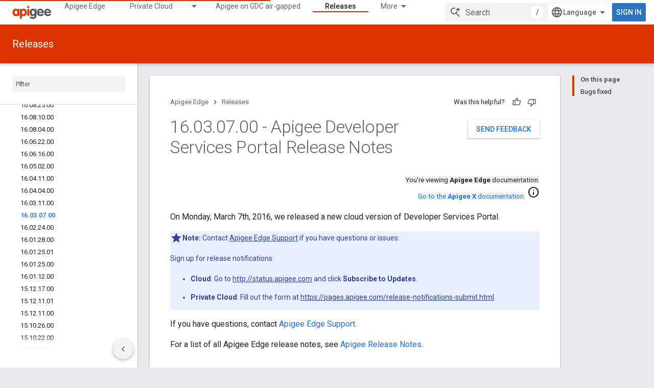

--- FILE ---
content_type: text/html; charset=utf-8
request_url: https://docs.apigee.com/release/notes/16030700-apigee-developer-services-portal-release-notes
body_size: 32973
content:









<!doctype html>
<html 
      lang="en"
      dir="ltr">
  <head>
    <meta name="google-signin-client-id" content="157101835696-ooapojlodmuabs2do2vuhhnf90bccmoi.apps.googleusercontent.com"><meta name="google-signin-scope"
          content="profile email"><meta property="og:site_name" content="Apigee Docs">
    <meta property="og:type" content="website"><meta name="theme-color" content="#dd3303"><meta charset="utf-8">
    <meta content="IE=Edge" http-equiv="X-UA-Compatible">
    <meta name="viewport" content="width=device-width, initial-scale=1">
    

    <link rel="manifest" href="/_pwa/apigee/manifest.json"
          crossorigin="use-credentials">
    <link rel="preconnect" href="//www.gstatic.com" crossorigin>
    <link rel="preconnect" href="//fonts.gstatic.com" crossorigin>
    <link rel="preconnect" href="//fonts.googleapis.com" crossorigin>
    <link rel="preconnect" href="//apis.google.com" crossorigin>
    <link rel="preconnect" href="//www.google-analytics.com" crossorigin><link rel="stylesheet" href="//fonts.googleapis.com/css?family=Roboto:300,400,400italic,500,500italic,700,700italic|Roboto+Mono:400,500,700&display=swap">
      <link rel="stylesheet"
            href="//fonts.googleapis.com/css2?family=Material+Icons&family=Material+Symbols+Outlined&display=block"><link rel="stylesheet" href="https://www.gstatic.com/devrel-devsite/prod/v5f5028bd8220352863507a1bacc6e2ea79a725fdb2dd736f205c6da16a3d00d1/apigee/css/app.css">
      <link rel="shortcut icon" href="https://www.gstatic.com/devrel-devsite/prod/v5f5028bd8220352863507a1bacc6e2ea79a725fdb2dd736f205c6da16a3d00d1/apigee/images/favicon.png">
    <link rel="apple-touch-icon" href="https://www.gstatic.com/devrel-devsite/prod/v5f5028bd8220352863507a1bacc6e2ea79a725fdb2dd736f205c6da16a3d00d1/apigee/images/touchicon-180.png"><link rel="canonical" href="https://docs.apigee.com/release/notes/16030700-apigee-developer-services-portal-release-notes"><link rel="search" type="application/opensearchdescription+xml"
            title="Apigee Docs" href="https://docs.apigee.com/s/opensearch.xml">
      <link rel="alternate" hreflang="en"
          href="https://docs.apigee.com/release/notes/16030700-apigee-developer-services-portal-release-notes" /><link rel="alternate" hreflang="x-default" href="https://docs.apigee.com/release/notes/16030700-apigee-developer-services-portal-release-notes" /><link rel="alternate" hreflang="ar"
          href="https://docs.apigee.com/release/notes/16030700-apigee-developer-services-portal-release-notes?hl=ar" /><link rel="alternate" hreflang="bn"
          href="https://docs.apigee.com/release/notes/16030700-apigee-developer-services-portal-release-notes?hl=bn" /><link rel="alternate" hreflang="zh-Hans"
          href="https://docs.apigee.com/release/notes/16030700-apigee-developer-services-portal-release-notes?hl=zh-cn" /><link rel="alternate" hreflang="zh-Hant"
          href="https://docs.apigee.com/release/notes/16030700-apigee-developer-services-portal-release-notes?hl=zh-tw" /><link rel="alternate" hreflang="fa"
          href="https://docs.apigee.com/release/notes/16030700-apigee-developer-services-portal-release-notes?hl=fa" /><link rel="alternate" hreflang="fr"
          href="https://docs.apigee.com/release/notes/16030700-apigee-developer-services-portal-release-notes?hl=fr" /><link rel="alternate" hreflang="de"
          href="https://docs.apigee.com/release/notes/16030700-apigee-developer-services-portal-release-notes?hl=de" /><link rel="alternate" hreflang="he"
          href="https://docs.apigee.com/release/notes/16030700-apigee-developer-services-portal-release-notes?hl=he" /><link rel="alternate" hreflang="hi"
          href="https://docs.apigee.com/release/notes/16030700-apigee-developer-services-portal-release-notes?hl=hi" /><link rel="alternate" hreflang="id"
          href="https://docs.apigee.com/release/notes/16030700-apigee-developer-services-portal-release-notes?hl=id" /><link rel="alternate" hreflang="it"
          href="https://docs.apigee.com/release/notes/16030700-apigee-developer-services-portal-release-notes?hl=it" /><link rel="alternate" hreflang="ja"
          href="https://docs.apigee.com/release/notes/16030700-apigee-developer-services-portal-release-notes?hl=ja" /><link rel="alternate" hreflang="ko"
          href="https://docs.apigee.com/release/notes/16030700-apigee-developer-services-portal-release-notes?hl=ko" /><link rel="alternate" hreflang="pl"
          href="https://docs.apigee.com/release/notes/16030700-apigee-developer-services-portal-release-notes?hl=pl" /><link rel="alternate" hreflang="pt-BR"
          href="https://docs.apigee.com/release/notes/16030700-apigee-developer-services-portal-release-notes?hl=pt-br" /><link rel="alternate" hreflang="ru"
          href="https://docs.apigee.com/release/notes/16030700-apigee-developer-services-portal-release-notes?hl=ru" /><link rel="alternate" hreflang="es-419"
          href="https://docs.apigee.com/release/notes/16030700-apigee-developer-services-portal-release-notes?hl=es-419" /><link rel="alternate" hreflang="th"
          href="https://docs.apigee.com/release/notes/16030700-apigee-developer-services-portal-release-notes?hl=th" /><link rel="alternate" hreflang="tr"
          href="https://docs.apigee.com/release/notes/16030700-apigee-developer-services-portal-release-notes?hl=tr" /><link rel="alternate" hreflang="vi"
          href="https://docs.apigee.com/release/notes/16030700-apigee-developer-services-portal-release-notes?hl=vi" /><title>16.03.07.00 - Apigee Developer Services Portal Release Notes &nbsp;|&nbsp; Apigee Edge &nbsp;|&nbsp; Apigee Docs</title>

<meta property="og:title" content="16.03.07.00 - Apigee Developer Services Portal Release Notes &nbsp;|&nbsp; Apigee Edge &nbsp;|&nbsp; Apigee Docs"><meta property="og:url" content="https://docs.apigee.com/release/notes/16030700-apigee-developer-services-portal-release-notes"><meta property="og:locale" content="en"><script type="application/ld+json">
  {
    "@context": "https://schema.org",
    "@type": "Article",
    
    "headline": "16.03.07.00 - Apigee Developer Services Portal Release Notes"
  }
</script>
  
    
    
    
    
    
    
    
  

    
      <link rel="stylesheet" href="/extras.css"></head>
  <body class="color-scheme--light"
        template="page"
        theme="apigee-theme"
        type="article"
        
        
        
        layout="docs"
        
        
        
        
        
        display-toc
        pending>
  
    <devsite-progress type="indeterminate" id="app-progress"></devsite-progress>
  
  
    <a href="#main-content" class="skip-link button">
      
      Skip to main content
    </a>
    <section class="devsite-wrapper">
      <devsite-cookie-notification-bar></devsite-cookie-notification-bar><devsite-header role="banner">
  
    





















<div class="devsite-header--inner" data-nosnippet>
  <div class="devsite-top-logo-row-wrapper-wrapper">
    <div class="devsite-top-logo-row-wrapper">
      <div class="devsite-top-logo-row">
        <button type="button" id="devsite-hamburger-menu"
          class="devsite-header-icon-button button-flat material-icons gc-analytics-event"
          data-category="Site-Wide Custom Events"
          data-label="Navigation menu button"
          visually-hidden
          aria-label="Open menu">
        </button>
        
<div class="devsite-product-name-wrapper">

  <a href="/" class="devsite-site-logo-link gc-analytics-event"
   data-category="Site-Wide Custom Events" data-label="Site logo" track-type="globalNav"
   track-name="apigeeDocs" track-metadata-position="nav"
   track-metadata-eventDetail="nav">
  
  <picture>
    
    <img src="https://www.gstatic.com/devrel-devsite/prod/v5f5028bd8220352863507a1bacc6e2ea79a725fdb2dd736f205c6da16a3d00d1/apigee/images/lockup.svg" class="devsite-site-logo" alt="Apigee Docs">
  </picture>
  
</a>



  
  
  <span class="devsite-product-name">
    <ul class="devsite-breadcrumb-list"
  >
  
  <li class="devsite-breadcrumb-item
             ">
    
    
    
      
      
    
  </li>
  
</ul>
  </span>

</div>
        <div class="devsite-top-logo-row-middle">
          <div class="devsite-header-upper-tabs">
            
              
              
  <devsite-tabs class="upper-tabs">

    <nav class="devsite-tabs-wrapper" aria-label="Upper tabs">
      
        
          <tab  >
            
    <a href="https://docs.apigee.com/api-platform/get-started/get-started"
    class="devsite-tabs-content gc-analytics-event "
      track-metadata-eventdetail="https://docs.apigee.com/api-platform/get-started/get-started"
    
       track-type="nav"
       track-metadata-position="nav - apigee edge"
       track-metadata-module="primary nav"
       
       
         
           data-category="Site-Wide Custom Events"
         
           data-label="Tab: Apigee Edge"
         
           track-name="apigee edge"
         
       >
    Apigee Edge
  
    </a>
    
  
          </tab>
        
      
        
          <tab class="devsite-dropdown
    
    
    
    ">
  
    <a href="https://docs.apigee.com/private-cloud"
    class="devsite-tabs-content gc-analytics-event "
      track-metadata-eventdetail="https://docs.apigee.com/private-cloud"
    
       track-type="nav"
       track-metadata-position="nav - private cloud"
       track-metadata-module="primary nav"
       
       
         
           data-category="Site-Wide Custom Events"
         
           data-label="Tab: Private Cloud"
         
           track-name="private cloud"
         
       >
    Private Cloud
  
    </a>
    
      <button
         aria-haspopup="menu"
         aria-expanded="false"
         aria-label="Dropdown menu for Private Cloud"
         track-type="nav"
         track-metadata-eventdetail="https://docs.apigee.com/private-cloud"
         track-metadata-position="nav - private cloud"
         track-metadata-module="primary nav"
         
          
            data-category="Site-Wide Custom Events"
          
            data-label="Tab: Private Cloud"
          
            track-name="private cloud"
          
        
         class="devsite-tabs-dropdown-toggle devsite-icon devsite-icon-arrow-drop-down"></button>
    
  
  <div class="devsite-tabs-dropdown" role="menu" aria-label="submenu" hidden>
    
    <div class="devsite-tabs-dropdown-content">
      
        <div class="devsite-tabs-dropdown-column
                    ">
          
            <ul class="devsite-tabs-dropdown-section
                       ">
              
                <li class="devsite-nav-title" role="heading" tooltip>Latest</li>
              
              
              
                <li class="devsite-nav-item">
                  <a href="https://docs.apigee.com/private-cloud/v4.53.01/installation-requirements"
                    
                     track-type="nav"
                     track-metadata-eventdetail="https://docs.apigee.com/private-cloud/v4.53.01/installation-requirements"
                     track-metadata-position="nav - private cloud"
                     track-metadata-module="tertiary nav"
                     
                       track-metadata-module_headline="latest"
                     
                     tooltip
                  >
                    
                    <div class="devsite-nav-item-title">
                      v4.53.01
                    </div>
                    
                  </a>
                </li>
              
                <li class="devsite-nav-item">
                  <a href="https://docs.apigee.com/private-cloud/v4.53.00/installation-requirements"
                    
                     track-type="nav"
                     track-metadata-eventdetail="https://docs.apigee.com/private-cloud/v4.53.00/installation-requirements"
                     track-metadata-position="nav - private cloud"
                     track-metadata-module="tertiary nav"
                     
                       track-metadata-module_headline="latest"
                     
                     tooltip
                  >
                    
                    <div class="devsite-nav-item-title">
                      v4.53.00
                    </div>
                    
                  </a>
                </li>
              
                <li class="devsite-nav-item">
                  <a href="https://docs.apigee.com/private-cloud/v4.52.02/installation-requirements"
                    
                     track-type="nav"
                     track-metadata-eventdetail="https://docs.apigee.com/private-cloud/v4.52.02/installation-requirements"
                     track-metadata-position="nav - private cloud"
                     track-metadata-module="tertiary nav"
                     
                       track-metadata-module_headline="latest"
                     
                     tooltip
                  >
                    
                    <div class="devsite-nav-item-title">
                      v4.52.02
                    </div>
                    
                  </a>
                </li>
              
                <li class="devsite-nav-item">
                  <a href="https://docs.apigee.com/private-cloud/v4.52.01/installation-requirements"
                    
                     track-type="nav"
                     track-metadata-eventdetail="https://docs.apigee.com/private-cloud/v4.52.01/installation-requirements"
                     track-metadata-position="nav - private cloud"
                     track-metadata-module="tertiary nav"
                     
                       track-metadata-module_headline="latest"
                     
                     tooltip
                  >
                    
                    <div class="devsite-nav-item-title">
                      v4.52.01
                    </div>
                    
                  </a>
                </li>
              
            </ul>
          
            <ul class="devsite-tabs-dropdown-section
                       ">
              
                <li class="devsite-nav-title" role="heading" tooltip>End-of-life</li>
              
              
              
                <li class="devsite-nav-item">
                  <a href="https://docs.apigee.com/private-cloud/v4.52.00/installation-requirements"
                    
                     track-type="nav"
                     track-metadata-eventdetail="https://docs.apigee.com/private-cloud/v4.52.00/installation-requirements"
                     track-metadata-position="nav - private cloud"
                     track-metadata-module="tertiary nav"
                     
                       track-metadata-module_headline="latest"
                     
                     tooltip
                  >
                    
                    <div class="devsite-nav-item-title">
                      v4.52.00
                    </div>
                    
                  </a>
                </li>
              
            </ul>
          
            <ul class="devsite-tabs-dropdown-section
                       ">
              
                <li class="devsite-nav-title" role="heading" tooltip>Deprecated/Unsupported</li>
              
              
              
                <li class="devsite-nav-item">
                  <a href="https://docs.apigee.com/private-cloud/v4.51.00/installation-requirements"
                    
                     track-type="nav"
                     track-metadata-eventdetail="https://docs.apigee.com/private-cloud/v4.51.00/installation-requirements"
                     track-metadata-position="nav - private cloud"
                     track-metadata-module="tertiary nav"
                     
                       track-metadata-module_headline="latest"
                     
                     tooltip
                  >
                    
                    <div class="devsite-nav-item-title">
                      v4.51.00
                    </div>
                    
                  </a>
                </li>
              
                <li class="devsite-nav-item">
                  <a href="https://docs.apigee.com/private-cloud/v4.50.00"
                    
                     track-type="nav"
                     track-metadata-eventdetail="https://docs.apigee.com/private-cloud/v4.50.00"
                     track-metadata-position="nav - private cloud"
                     track-metadata-module="tertiary nav"
                     
                       track-metadata-module_headline="latest"
                     
                     tooltip
                  >
                    
                    <div class="devsite-nav-item-title">
                      v4.50.00
                    </div>
                    
                  </a>
                </li>
              
                <li class="devsite-nav-item">
                  <a href="https://docs.apigee.com/private-cloud/v4.19.06"
                    
                     track-type="nav"
                     track-metadata-eventdetail="https://docs.apigee.com/private-cloud/v4.19.06"
                     track-metadata-position="nav - private cloud"
                     track-metadata-module="tertiary nav"
                     
                       track-metadata-module_headline="latest"
                     
                     tooltip
                  >
                    
                    <div class="devsite-nav-item-title">
                      v4.19.06
                    </div>
                    
                  </a>
                </li>
              
                <li class="devsite-nav-item">
                  <a href="https://docs.apigee.com/private-cloud/v4.19.01"
                    
                     track-type="nav"
                     track-metadata-eventdetail="https://docs.apigee.com/private-cloud/v4.19.01"
                     track-metadata-position="nav - private cloud"
                     track-metadata-module="tertiary nav"
                     
                       track-metadata-module_headline="latest"
                     
                     tooltip
                  >
                    
                    <div class="devsite-nav-item-title">
                      v4.19.01
                    </div>
                    
                  </a>
                </li>
              
                <li class="devsite-nav-item">
                  <a href="https://docs.apigee.com/private-cloud/v4.18.05"
                    
                     track-type="nav"
                     track-metadata-eventdetail="https://docs.apigee.com/private-cloud/v4.18.05"
                     track-metadata-position="nav - private cloud"
                     track-metadata-module="tertiary nav"
                     
                       track-metadata-module_headline="latest"
                     
                     tooltip
                  >
                    
                    <div class="devsite-nav-item-title">
                      v4.18.05
                    </div>
                    
                  </a>
                </li>
              
                <li class="devsite-nav-item">
                  <a href="https://docs.apigee.com/private-cloud/v4.18.01"
                    
                     track-type="nav"
                     track-metadata-eventdetail="https://docs.apigee.com/private-cloud/v4.18.01"
                     track-metadata-position="nav - private cloud"
                     track-metadata-module="tertiary nav"
                     
                       track-metadata-module_headline="latest"
                     
                     tooltip
                  >
                    
                    <div class="devsite-nav-item-title">
                      v4.18.01
                    </div>
                    
                  </a>
                </li>
              
                <li class="devsite-nav-item">
                  <a href="https://docs.apigee.com/private-cloud/v4.17.09"
                    
                     track-type="nav"
                     track-metadata-eventdetail="https://docs.apigee.com/private-cloud/v4.17.09"
                     track-metadata-position="nav - private cloud"
                     track-metadata-module="tertiary nav"
                     
                       track-metadata-module_headline="latest"
                     
                     tooltip
                  >
                    
                    <div class="devsite-nav-item-title">
                      v4.17.09
                    </div>
                    
                  </a>
                </li>
              
                <li class="devsite-nav-item">
                  <a href="https://docs.apigee.com/private-cloud/v4.17.05"
                    
                     track-type="nav"
                     track-metadata-eventdetail="https://docs.apigee.com/private-cloud/v4.17.05"
                     track-metadata-position="nav - private cloud"
                     track-metadata-module="tertiary nav"
                     
                       track-metadata-module_headline="latest"
                     
                     tooltip
                  >
                    
                    <div class="devsite-nav-item-title">
                      v4.17.05
                    </div>
                    
                  </a>
                </li>
              
                <li class="devsite-nav-item">
                  <a href="https://docs.apigee.com/private-cloud/v4.17.01"
                    
                     track-type="nav"
                     track-metadata-eventdetail="https://docs.apigee.com/private-cloud/v4.17.01"
                     track-metadata-position="nav - private cloud"
                     track-metadata-module="tertiary nav"
                     
                       track-metadata-module_headline="latest"
                     
                     tooltip
                  >
                    
                    <div class="devsite-nav-item-title">
                      v4.17.01
                    </div>
                    
                  </a>
                </li>
              
                <li class="devsite-nav-item">
                  <a href="https://docs.apigee.com/private-cloud/v4.16.09"
                    
                     track-type="nav"
                     track-metadata-eventdetail="https://docs.apigee.com/private-cloud/v4.16.09"
                     track-metadata-position="nav - private cloud"
                     track-metadata-module="tertiary nav"
                     
                       track-metadata-module_headline="latest"
                     
                     tooltip
                  >
                    
                    <div class="devsite-nav-item-title">
                      v4.16.09
                    </div>
                    
                  </a>
                </li>
              
                <li class="devsite-nav-item">
                  <a href="https://docs.apigee.com/private-cloud/v4.16.05"
                    
                     track-type="nav"
                     track-metadata-eventdetail="https://docs.apigee.com/private-cloud/v4.16.05"
                     track-metadata-position="nav - private cloud"
                     track-metadata-module="tertiary nav"
                     
                       track-metadata-module_headline="latest"
                     
                     tooltip
                  >
                    
                    <div class="devsite-nav-item-title">
                      v4.16.05
                    </div>
                    
                  </a>
                </li>
              
                <li class="devsite-nav-item">
                  <a href="https://docs.apigee.com/private-cloud/v4.16.01"
                    
                     track-type="nav"
                     track-metadata-eventdetail="https://docs.apigee.com/private-cloud/v4.16.01"
                     track-metadata-position="nav - private cloud"
                     track-metadata-module="tertiary nav"
                     
                       track-metadata-module_headline="latest"
                     
                     tooltip
                  >
                    
                    <div class="devsite-nav-item-title">
                      v4.16.01
                    </div>
                    
                  </a>
                </li>
              
            </ul>
          
        </div>
      
    </div>
  </div>
</tab>
        
      
        
          <tab  >
            
    <a href="https://docs.apigee.com/private-cloud/v4.53.01"
    class="devsite-tabs-content gc-analytics-event "
      track-metadata-eventdetail="https://docs.apigee.com/private-cloud/v4.53.01"
    
       track-type="nav"
       track-metadata-position="nav - apigee on gdc air-gapped"
       track-metadata-module="primary nav"
       
       
         
           data-category="Site-Wide Custom Events"
         
           data-label="Tab: Apigee on GDC air-gapped"
         
           track-name="apigee on gdc air-gapped"
         
       >
    Apigee on GDC air-gapped
  
    </a>
    
  
          </tab>
        
      
        
          <tab  >
            
    <a href="https://docs.apigee.com/api-monitoring"
    class="devsite-tabs-content gc-analytics-event "
      track-metadata-eventdetail="https://docs.apigee.com/api-monitoring"
    
       track-type="nav"
       track-metadata-position="nav - api monitoring"
       track-metadata-module="primary nav"
       
       
         
           data-category="Site-Wide Custom Events"
         
           data-label="Tab: API Monitoring"
         
           track-name="api monitoring"
         
       >
    API Monitoring
  
    </a>
    
  
          </tab>
        
      
        
          <tab  >
            
    <a href="https://docs.apigee.com/sense/what-apigee-sense"
    class="devsite-tabs-content gc-analytics-event "
      track-metadata-eventdetail="https://docs.apigee.com/sense/what-apigee-sense"
    
       track-type="nav"
       track-metadata-position="nav - sense"
       track-metadata-module="primary nav"
       
       
         
           data-category="Site-Wide Custom Events"
         
           data-label="Tab: Sense"
         
           track-name="sense"
         
       >
    Sense
  
    </a>
    
  
          </tab>
        
      
        
          <tab  >
            
    <a href="https://apidocs.apigee.com"
    class="devsite-tabs-content gc-analytics-event "
      track-metadata-eventdetail="https://apidocs.apigee.com"
    
       track-type="nav"
       track-metadata-position="nav - apis"
       track-metadata-module="primary nav"
       
       
         
           data-category="Site-Wide Custom Events"
         
           data-label="Tab: APIs"
         
           track-name="apis"
         
       >
    APIs
  
    </a>
    
  
          </tab>
        
      
        
          <tab  >
            
    <a href="https://docs.apigee.com/api-platform/troubleshoot/support"
    class="devsite-tabs-content gc-analytics-event "
      track-metadata-eventdetail="https://docs.apigee.com/api-platform/troubleshoot/support"
    
       track-type="nav"
       track-metadata-position="nav - troubleshooting"
       track-metadata-module="primary nav"
       
       
         
           data-category="Site-Wide Custom Events"
         
           data-label="Tab: Troubleshooting"
         
           track-name="troubleshooting"
         
       >
    Troubleshooting
  
    </a>
    
  
          </tab>
        
      
        
          <tab  class="devsite-active">
            
    <a href="https://docs.apigee.com/release/notes/apigee-release-notes"
    class="devsite-tabs-content gc-analytics-event "
      track-metadata-eventdetail="https://docs.apigee.com/release/notes/apigee-release-notes"
    
       track-type="nav"
       track-metadata-position="nav - releases"
       track-metadata-module="primary nav"
       aria-label="Releases, selected" 
       
         
           data-category="Site-Wide Custom Events"
         
           data-label="Tab: Releases"
         
           track-name="releases"
         
       >
    Releases
  
    </a>
    
  
          </tab>
        
      
        
          <tab  >
            
    <a href="https://apigee.com/api-management/#/pricing"
    class="devsite-tabs-content gc-analytics-event "
      track-metadata-eventdetail="https://apigee.com/api-management/#/pricing"
    
       track-type="nav"
       track-metadata-position="nav - pricing"
       track-metadata-module="primary nav"
       
       
         
           data-category="Site-Wide Custom Events"
         
           data-label="Tab: Pricing"
         
           track-name="pricing"
         
       >
    Pricing
  
    </a>
    
  
          </tab>
        
      
        
          <tab  >
            
    <a href="https://discuss.google.dev/c/google-cloud/cloud-apigee/104"
    class="devsite-tabs-content gc-analytics-event "
      track-metadata-eventdetail="https://discuss.google.dev/c/google-cloud/cloud-apigee/104"
    
       track-type="nav"
       track-metadata-position="nav - community"
       track-metadata-module="primary nav"
       
       
         
           data-category="Site-Wide Custom Events"
         
           data-label="Tab: Community"
         
           track-name="community"
         
       >
    Community
  
    </a>
    
  
          </tab>
        
      
    </nav>

  </devsite-tabs>

            
           </div>
          
<devsite-search
    enable-signin
    enable-search
    enable-suggestions
      enable-query-completion
    
    enable-search-summaries
    project-name="Apigee Edge"
    tenant-name="Apigee Docs"
    
    
    
    
    
    >
  <form class="devsite-search-form" action="https://docs.apigee.com/s/results" method="GET">
    <div class="devsite-search-container">
      <button type="button"
              search-open
              class="devsite-search-button devsite-header-icon-button button-flat material-icons"
              
              aria-label="Open search"></button>
      <div class="devsite-searchbox">
        <input
          aria-activedescendant=""
          aria-autocomplete="list"
          
          aria-label="Search"
          aria-expanded="false"
          aria-haspopup="listbox"
          autocomplete="off"
          class="devsite-search-field devsite-search-query"
          name="q"
          
          placeholder="Search"
          role="combobox"
          type="text"
          value=""
          >
          <div class="devsite-search-image material-icons" aria-hidden="true">
            
              <svg class="devsite-search-ai-image" width="24" height="24" viewBox="0 0 24 24" fill="none" xmlns="http://www.w3.org/2000/svg">
                  <g clip-path="url(#clip0_6641_386)">
                    <path d="M19.6 21L13.3 14.7C12.8 15.1 12.225 15.4167 11.575 15.65C10.925 15.8833 10.2333 16 9.5 16C7.68333 16 6.14167 15.375 4.875 14.125C3.625 12.8583 3 11.3167 3 9.5C3 7.68333 3.625 6.15 4.875 4.9C6.14167 3.63333 7.68333 3 9.5 3C10.0167 3 10.5167 3.05833 11 3.175C11.4833 3.275 11.9417 3.43333 12.375 3.65L10.825 5.2C10.6083 5.13333 10.3917 5.08333 10.175 5.05C9.95833 5.01667 9.73333 5 9.5 5C8.25 5 7.18333 5.44167 6.3 6.325C5.43333 7.19167 5 8.25 5 9.5C5 10.75 5.43333 11.8167 6.3 12.7C7.18333 13.5667 8.25 14 9.5 14C10.6667 14 11.6667 13.625 12.5 12.875C13.35 12.1083 13.8417 11.15 13.975 10H15.975C15.925 10.6333 15.7833 11.2333 15.55 11.8C15.3333 12.3667 15.05 12.8667 14.7 13.3L21 19.6L19.6 21ZM17.5 12C17.5 10.4667 16.9667 9.16667 15.9 8.1C14.8333 7.03333 13.5333 6.5 12 6.5C13.5333 6.5 14.8333 5.96667 15.9 4.9C16.9667 3.83333 17.5 2.53333 17.5 0.999999C17.5 2.53333 18.0333 3.83333 19.1 4.9C20.1667 5.96667 21.4667 6.5 23 6.5C21.4667 6.5 20.1667 7.03333 19.1 8.1C18.0333 9.16667 17.5 10.4667 17.5 12Z" fill="#5F6368"/>
                  </g>
                <defs>
                <clipPath id="clip0_6641_386">
                <rect width="24" height="24" fill="white"/>
                </clipPath>
                </defs>
              </svg>
            
          </div>
          <div class="devsite-search-shortcut-icon-container" aria-hidden="true">
            <kbd class="devsite-search-shortcut-icon">/</kbd>
          </div>
      </div>
    </div>
  </form>
  <button type="button"
          search-close
          class="devsite-search-button devsite-header-icon-button button-flat material-icons"
          
          aria-label="Close search"></button>
</devsite-search>

        </div>

        

          

          

          

          
<devsite-language-selector>
  <ul role="presentation">
    
    
    <li role="presentation">
      <a role="menuitem" lang="en"
        >English</a>
    </li>
    
    <li role="presentation">
      <a role="menuitem" lang="de"
        >Deutsch</a>
    </li>
    
    <li role="presentation">
      <a role="menuitem" lang="es_419"
        >Español – América Latina</a>
    </li>
    
    <li role="presentation">
      <a role="menuitem" lang="fr"
        >Français</a>
    </li>
    
    <li role="presentation">
      <a role="menuitem" lang="id"
        >Indonesia</a>
    </li>
    
    <li role="presentation">
      <a role="menuitem" lang="it"
        >Italiano</a>
    </li>
    
    <li role="presentation">
      <a role="menuitem" lang="pl"
        >Polski</a>
    </li>
    
    <li role="presentation">
      <a role="menuitem" lang="pt_br"
        >Português – Brasil</a>
    </li>
    
    <li role="presentation">
      <a role="menuitem" lang="vi"
        >Tiếng Việt</a>
    </li>
    
    <li role="presentation">
      <a role="menuitem" lang="tr"
        >Türkçe</a>
    </li>
    
    <li role="presentation">
      <a role="menuitem" lang="ru"
        >Русский</a>
    </li>
    
    <li role="presentation">
      <a role="menuitem" lang="he"
        >עברית</a>
    </li>
    
    <li role="presentation">
      <a role="menuitem" lang="ar"
        >العربيّة</a>
    </li>
    
    <li role="presentation">
      <a role="menuitem" lang="fa"
        >فارسی</a>
    </li>
    
    <li role="presentation">
      <a role="menuitem" lang="hi"
        >हिंदी</a>
    </li>
    
    <li role="presentation">
      <a role="menuitem" lang="bn"
        >বাংলা</a>
    </li>
    
    <li role="presentation">
      <a role="menuitem" lang="th"
        >ภาษาไทย</a>
    </li>
    
    <li role="presentation">
      <a role="menuitem" lang="zh_cn"
        >中文 – 简体</a>
    </li>
    
    <li role="presentation">
      <a role="menuitem" lang="zh_tw"
        >中文 – 繁體</a>
    </li>
    
    <li role="presentation">
      <a role="menuitem" lang="ja"
        >日本語</a>
    </li>
    
    <li role="presentation">
      <a role="menuitem" lang="ko"
        >한국어</a>
    </li>
    
  </ul>
</devsite-language-selector>


          

        

        
          <devsite-user 
                        
                        
                        
                        id="devsite-user">
            
              
              <span class="button devsite-top-button" aria-hidden="true" visually-hidden>Sign in</span>
            
          </devsite-user>
        
        
        
      </div>
    </div>
  </div>



  <div class="devsite-collapsible-section
    
      devsite-header-no-lower-tabs
    ">
    <div class="devsite-header-background">
      
        
          <div class="devsite-product-id-row"
           >
            <div class="devsite-product-description-row">
              
                
                <div class="devsite-product-id">
                  
                  
                  
                    <ul class="devsite-breadcrumb-list"
  >
  
  <li class="devsite-breadcrumb-item
             ">
    
    
    
      
        
  <a href="https://docs.apigee.com/release/notes/apigee-release-notes"
      
        class="devsite-breadcrumb-link gc-analytics-event"
      
        data-category="Site-Wide Custom Events"
      
        data-label="Lower Header"
      
        data-value="1"
      
        track-type="globalNav"
      
        track-name="breadcrumb"
      
        track-metadata-position="1"
      
        track-metadata-eventdetail=""
      
    >
    
          Releases
        
  </a>
  
      
    
  </li>
  
</ul>
                </div>
                
              
              
            </div>
            
          </div>
          
        
      
      
    </div>
  </div>

</div>



  

  
</devsite-header>
      <devsite-book-nav scrollbars >
        
          





















<div class="devsite-book-nav-filter"
     >
  <span class="filter-list-icon material-icons" aria-hidden="true"></span>
  <input type="text"
         placeholder="Filter"
         
         aria-label="Type to filter"
         role="searchbox">
  
  <span class="filter-clear-button hidden"
        data-title="Clear filter"
        aria-label="Clear filter"
        role="button"
        tabindex="0"></span>
</div>

<nav class="devsite-book-nav devsite-nav nocontent"
     aria-label="Side menu">
  <div class="devsite-mobile-header">
    <button type="button"
            id="devsite-close-nav"
            class="devsite-header-icon-button button-flat material-icons gc-analytics-event"
            data-category="Site-Wide Custom Events"
            data-label="Close navigation"
            aria-label="Close navigation">
    </button>
    <div class="devsite-product-name-wrapper">

  <a href="/" class="devsite-site-logo-link gc-analytics-event"
   data-category="Site-Wide Custom Events" data-label="Site logo" track-type="globalNav"
   track-name="apigeeDocs" track-metadata-position="nav"
   track-metadata-eventDetail="nav">
  
  <picture>
    
    <img src="https://www.gstatic.com/devrel-devsite/prod/v5f5028bd8220352863507a1bacc6e2ea79a725fdb2dd736f205c6da16a3d00d1/apigee/images/lockup.svg" class="devsite-site-logo" alt="Apigee Docs">
  </picture>
  
</a>


  
      <span class="devsite-product-name">
        
        
        <ul class="devsite-breadcrumb-list"
  >
  
  <li class="devsite-breadcrumb-item
             ">
    
    
    
      
      
    
  </li>
  
</ul>
      </span>
    

</div>
  </div>

  <div class="devsite-book-nav-wrapper">
    <div class="devsite-mobile-nav-top">
      
        <ul class="devsite-nav-list">
          
            <li class="devsite-nav-item">
              
  
  <a href="/api-platform/get-started/get-started"
    
       class="devsite-nav-title gc-analytics-event
              
              "
    

    
      
        data-category="Site-Wide Custom Events"
      
        data-label="Tab: Apigee Edge"
      
        track-name="apigee edge"
      
    
     data-category="Site-Wide Custom Events"
     data-label="Responsive Tab: Apigee Edge"
     track-type="globalNav"
     track-metadata-eventDetail="globalMenu"
     track-metadata-position="nav">
  
    <span class="devsite-nav-text" tooltip >
      Apigee Edge
   </span>
    
  
  </a>
  

  
              
            </li>
          
            <li class="devsite-nav-item">
              
  
  <a href="/private-cloud"
    
       class="devsite-nav-title gc-analytics-event
              
              "
    

    
      
        data-category="Site-Wide Custom Events"
      
        data-label="Tab: Private Cloud"
      
        track-name="private cloud"
      
    
     data-category="Site-Wide Custom Events"
     data-label="Responsive Tab: Private Cloud"
     track-type="globalNav"
     track-metadata-eventDetail="globalMenu"
     track-metadata-position="nav">
  
    <span class="devsite-nav-text" tooltip >
      Private Cloud
   </span>
    
  
  </a>
  

  
    <ul class="devsite-nav-responsive-tabs devsite-nav-has-menu
               ">
      
<li class="devsite-nav-item">

  
  <span
    
       class="devsite-nav-title"
       tooltip
    
    
      
        data-category="Site-Wide Custom Events"
      
        data-label="Tab: Private Cloud"
      
        track-name="private cloud"
      
    >
  
    <span class="devsite-nav-text" tooltip menu="Private Cloud">
      More
   </span>
    
    <span class="devsite-nav-icon material-icons" data-icon="forward"
          menu="Private Cloud">
    </span>
    
  
  </span>
  

</li>

    </ul>
  
              
            </li>
          
            <li class="devsite-nav-item">
              
  
  <a href="/private-cloud/v4.53.01"
    
       class="devsite-nav-title gc-analytics-event
              
              "
    

    
      
        data-category="Site-Wide Custom Events"
      
        data-label="Tab: Apigee on GDC air-gapped"
      
        track-name="apigee on gdc air-gapped"
      
    
     data-category="Site-Wide Custom Events"
     data-label="Responsive Tab: Apigee on GDC air-gapped"
     track-type="globalNav"
     track-metadata-eventDetail="globalMenu"
     track-metadata-position="nav">
  
    <span class="devsite-nav-text" tooltip >
      Apigee on GDC air-gapped
   </span>
    
  
  </a>
  

  
              
            </li>
          
            <li class="devsite-nav-item">
              
  
  <a href="/api-monitoring"
    
       class="devsite-nav-title gc-analytics-event
              
              "
    

    
      
        data-category="Site-Wide Custom Events"
      
        data-label="Tab: API Monitoring"
      
        track-name="api monitoring"
      
    
     data-category="Site-Wide Custom Events"
     data-label="Responsive Tab: API Monitoring"
     track-type="globalNav"
     track-metadata-eventDetail="globalMenu"
     track-metadata-position="nav">
  
    <span class="devsite-nav-text" tooltip >
      API Monitoring
   </span>
    
  
  </a>
  

  
              
            </li>
          
            <li class="devsite-nav-item">
              
  
  <a href="/sense/what-apigee-sense"
    
       class="devsite-nav-title gc-analytics-event
              
              "
    

    
      
        data-category="Site-Wide Custom Events"
      
        data-label="Tab: Sense"
      
        track-name="sense"
      
    
     data-category="Site-Wide Custom Events"
     data-label="Responsive Tab: Sense"
     track-type="globalNav"
     track-metadata-eventDetail="globalMenu"
     track-metadata-position="nav">
  
    <span class="devsite-nav-text" tooltip >
      Sense
   </span>
    
  
  </a>
  

  
              
            </li>
          
            <li class="devsite-nav-item">
              
  
  <a href="https://apidocs.apigee.com"
    
       class="devsite-nav-title gc-analytics-event
              
              "
    

    
      
        data-category="Site-Wide Custom Events"
      
        data-label="Tab: APIs"
      
        track-name="apis"
      
    
     data-category="Site-Wide Custom Events"
     data-label="Responsive Tab: APIs"
     track-type="globalNav"
     track-metadata-eventDetail="globalMenu"
     track-metadata-position="nav">
  
    <span class="devsite-nav-text" tooltip >
      APIs
   </span>
    
  
  </a>
  

  
              
            </li>
          
            <li class="devsite-nav-item">
              
  
  <a href="/api-platform/troubleshoot/support"
    
       class="devsite-nav-title gc-analytics-event
              
              "
    

    
      
        data-category="Site-Wide Custom Events"
      
        data-label="Tab: Troubleshooting"
      
        track-name="troubleshooting"
      
    
     data-category="Site-Wide Custom Events"
     data-label="Responsive Tab: Troubleshooting"
     track-type="globalNav"
     track-metadata-eventDetail="globalMenu"
     track-metadata-position="nav">
  
    <span class="devsite-nav-text" tooltip >
      Troubleshooting
   </span>
    
  
  </a>
  

  
              
            </li>
          
            <li class="devsite-nav-item">
              
  
  <a href="/release/notes/apigee-release-notes"
    
       class="devsite-nav-title gc-analytics-event
              
              devsite-nav-active"
    

    
      
        data-category="Site-Wide Custom Events"
      
        data-label="Tab: Releases"
      
        track-name="releases"
      
    
     data-category="Site-Wide Custom Events"
     data-label="Responsive Tab: Releases"
     track-type="globalNav"
     track-metadata-eventDetail="globalMenu"
     track-metadata-position="nav">
  
    <span class="devsite-nav-text" tooltip >
      Releases
   </span>
    
  
  </a>
  

  
              
            </li>
          
            <li class="devsite-nav-item">
              
  
  <a href="https://apigee.com/api-management/#/pricing"
    
       class="devsite-nav-title gc-analytics-event
              
              "
    

    
      
        data-category="Site-Wide Custom Events"
      
        data-label="Tab: Pricing"
      
        track-name="pricing"
      
    
     data-category="Site-Wide Custom Events"
     data-label="Responsive Tab: Pricing"
     track-type="globalNav"
     track-metadata-eventDetail="globalMenu"
     track-metadata-position="nav">
  
    <span class="devsite-nav-text" tooltip >
      Pricing
   </span>
    
  
  </a>
  

  
              
            </li>
          
            <li class="devsite-nav-item">
              
  
  <a href="https://discuss.google.dev/c/google-cloud/cloud-apigee/104"
    
       class="devsite-nav-title gc-analytics-event
              
              "
    

    
      
        data-category="Site-Wide Custom Events"
      
        data-label="Tab: Community"
      
        track-name="community"
      
    
     data-category="Site-Wide Custom Events"
     data-label="Responsive Tab: Community"
     track-type="globalNav"
     track-metadata-eventDetail="globalMenu"
     track-metadata-position="nav">
  
    <span class="devsite-nav-text" tooltip >
      Community
   </span>
    
  
  </a>
  

  
              
            </li>
          
          
          
        </ul>
      
    </div>
    
      <div class="devsite-mobile-nav-bottom">
        
          
          <ul class="devsite-nav-list" menu="_book">
            <li class="devsite-nav-item
           devsite-nav-divider
           devsite-nav-heading"><div class="devsite-nav-title devsite-nav-title-no-path">
        <span class="devsite-nav-text" tooltip>Releases notes</span>
      </div></li>

  <li class="devsite-nav-item"><a href="/release/notes/apigee-release-notes"
        class="devsite-nav-title gc-analytics-event"
        data-category="Site-Wide Custom Events"
        data-label="Book nav link, pathname: /release/notes/apigee-release-notes"
        track-type="bookNav"
        track-name="click"
        track-metadata-eventdetail="/release/notes/apigee-release-notes"
      ><span class="devsite-nav-text" tooltip>All release notes</span></a></li>

  <li class="devsite-nav-item"><a href="/release/known-issues"
        class="devsite-nav-title gc-analytics-event"
        data-category="Site-Wide Custom Events"
        data-label="Book nav link, pathname: /release/known-issues"
        track-type="bookNav"
        track-name="click"
        track-metadata-eventdetail="/release/known-issues"
      ><span class="devsite-nav-text" tooltip>All known issues</span></a></li>

  <li class="devsite-nav-item"><a href="/release/notes/legacy-apigee-release-notes"
        class="devsite-nav-title gc-analytics-event"
        data-category="Site-Wide Custom Events"
        data-label="Book nav link, pathname: /release/notes/legacy-apigee-release-notes"
        track-type="bookNav"
        track-name="click"
        track-metadata-eventdetail="/release/notes/legacy-apigee-release-notes"
      ><span class="devsite-nav-text" tooltip>Legacy release notes</span></a></li>

  <li class="devsite-nav-item
           devsite-nav-expandable"><div class="devsite-expandable-nav">
      <a class="devsite-nav-toggle" aria-hidden="true"></a><div class="devsite-nav-title devsite-nav-title-no-path" tabindex="0" role="button">
        <span class="devsite-nav-text" tooltip>Edge Public Cloud</span>
      </div><ul class="devsite-nav-section"><li class="devsite-nav-item"><a href="/release/notes/260106-apigee-edge-public-cloud-release-notes"
        class="devsite-nav-title gc-analytics-event"
        data-category="Site-Wide Custom Events"
        data-label="Book nav link, pathname: /release/notes/260106-apigee-edge-public-cloud-release-notes"
        track-type="bookNav"
        track-name="click"
        track-metadata-eventdetail="/release/notes/260106-apigee-edge-public-cloud-release-notes"
      ><span class="devsite-nav-text" tooltip>26.01.06 (Message Processor)</span></a></li><li class="devsite-nav-item"><a href="/release/notes/251217-apigee-edge-public-cloud-release-notes"
        class="devsite-nav-title gc-analytics-event"
        data-category="Site-Wide Custom Events"
        data-label="Book nav link, pathname: /release/notes/251217-apigee-edge-public-cloud-release-notes"
        track-type="bookNav"
        track-name="click"
        track-metadata-eventdetail="/release/notes/251217-apigee-edge-public-cloud-release-notes"
      ><span class="devsite-nav-text" tooltip>25.12.17  (Integrated portal)</span></a></li><li class="devsite-nav-item"><a href="/release/notes/251117-apigee-edge-public-cloud-release-notes-uapim"
        class="devsite-nav-title gc-analytics-event"
        data-category="Site-Wide Custom Events"
        data-label="Book nav link, pathname: /release/notes/251117-apigee-edge-public-cloud-release-notes-uapim"
        track-type="bookNav"
        track-name="click"
        track-metadata-eventdetail="/release/notes/251117-apigee-edge-public-cloud-release-notes-uapim"
      ><span class="devsite-nav-text" tooltip>25.11.17  (API Hub connector integration)</span></a></li><li class="devsite-nav-item"><a href="/release/notes/251027-apigee-edge-public-cloud-release-notes-sso"
        class="devsite-nav-title gc-analytics-event"
        data-category="Site-Wide Custom Events"
        data-label="Book nav link, pathname: /release/notes/251027-apigee-edge-public-cloud-release-notes-sso"
        track-type="bookNav"
        track-name="click"
        track-metadata-eventdetail="/release/notes/251027-apigee-edge-public-cloud-release-notes-sso"
      ><span class="devsite-nav-text" tooltip>25.10.27  (SSO)</span></a></li><li class="devsite-nav-item"><a href="/release/notes/250825-apigee-edge-public-cloud-release-notes"
        class="devsite-nav-title gc-analytics-event"
        data-category="Site-Wide Custom Events"
        data-label="Book nav link, pathname: /release/notes/250825-apigee-edge-public-cloud-release-notes"
        track-type="bookNav"
        track-name="click"
        track-metadata-eventdetail="/release/notes/250825-apigee-edge-public-cloud-release-notes"
      ><span class="devsite-nav-text" tooltip>25.08.25  (Integrated portal)</span></a></li><li class="devsite-nav-item"><a href="/release/notes/250721-apigee-edge-public-cloud-release-notes"
        class="devsite-nav-title gc-analytics-event"
        data-category="Site-Wide Custom Events"
        data-label="Book nav link, pathname: /release/notes/250721-apigee-edge-public-cloud-release-notes"
        track-type="bookNav"
        track-name="click"
        track-metadata-eventdetail="/release/notes/250721-apigee-edge-public-cloud-release-notes"
      ><span class="devsite-nav-text" tooltip>25.07.21 (security reporting, traffic alerts, advanced security reporting)</span></a></li><li class="devsite-nav-item"><a href="/release/notes/250721-apigee-edge-public-cloud-release-notes-sso"
        class="devsite-nav-title gc-analytics-event"
        data-category="Site-Wide Custom Events"
        data-label="Book nav link, pathname: /release/notes/250721-apigee-edge-public-cloud-release-notes-sso"
        track-type="bookNav"
        track-name="click"
        track-metadata-eventdetail="/release/notes/250721-apigee-edge-public-cloud-release-notes-sso"
      ><span class="devsite-nav-text" tooltip>25.07.21  (SSO)</span></a></li><li class="devsite-nav-item"><a href="/release/notes/250710-apigee-edge-public-cloud-release-notes-uapim"
        class="devsite-nav-title gc-analytics-event"
        data-category="Site-Wide Custom Events"
        data-label="Book nav link, pathname: /release/notes/250710-apigee-edge-public-cloud-release-notes-uapim"
        track-type="bookNav"
        track-name="click"
        track-metadata-eventdetail="/release/notes/250710-apigee-edge-public-cloud-release-notes-uapim"
      ><span class="devsite-nav-text" tooltip>25.07.10  (API Hub connector integration)</span></a></li><li class="devsite-nav-item"><a href="/release/notes/250602-apigee-edge-public-cloud-release-notes"
        class="devsite-nav-title gc-analytics-event"
        data-category="Site-Wide Custom Events"
        data-label="Book nav link, pathname: /release/notes/250602-apigee-edge-public-cloud-release-notes"
        track-type="bookNav"
        track-name="click"
        track-metadata-eventdetail="/release/notes/250602-apigee-edge-public-cloud-release-notes"
      ><span class="devsite-nav-text" tooltip>25.06.02  (Integrated portal)</span></a></li><li class="devsite-nav-item"><a href="/release/notes/250512-apigee-edge-public-cloud-release-notes-sso"
        class="devsite-nav-title gc-analytics-event"
        data-category="Site-Wide Custom Events"
        data-label="Book nav link, pathname: /release/notes/250512-apigee-edge-public-cloud-release-notes-sso"
        track-type="bookNav"
        track-name="click"
        track-metadata-eventdetail="/release/notes/250512-apigee-edge-public-cloud-release-notes-sso"
      ><span class="devsite-nav-text" tooltip>25.05.12  (SSO)</span></a></li><li class="devsite-nav-item"><a href="/release/notes/250318-apigee-edge-public-cloud-release-notes-ui"
        class="devsite-nav-title gc-analytics-event"
        data-category="Site-Wide Custom Events"
        data-label="Book nav link, pathname: /release/notes/250318-apigee-edge-public-cloud-release-notes-ui"
        track-type="bookNav"
        track-name="click"
        track-metadata-eventdetail="/release/notes/250318-apigee-edge-public-cloud-release-notes-ui"
      ><span class="devsite-nav-text" tooltip>25.03.18  (Edge UI)</span></a></li><li class="devsite-nav-item"><a href="/release/notes/250316-apigee-edge-public-cloud-release-notes-sso"
        class="devsite-nav-title gc-analytics-event"
        data-category="Site-Wide Custom Events"
        data-label="Book nav link, pathname: /release/notes/250316-apigee-edge-public-cloud-release-notes-sso"
        track-type="bookNav"
        track-name="click"
        track-metadata-eventdetail="/release/notes/250316-apigee-edge-public-cloud-release-notes-sso"
      ><span class="devsite-nav-text" tooltip>25.03.16  (SSO)</span></a></li><li class="devsite-nav-item"><a href="/release/notes/250311-apigee-edge-public-cloud-release-notes"
        class="devsite-nav-title gc-analytics-event"
        data-category="Site-Wide Custom Events"
        data-label="Book nav link, pathname: /release/notes/250311-apigee-edge-public-cloud-release-notes"
        track-type="bookNav"
        track-name="click"
        track-metadata-eventdetail="/release/notes/250311-apigee-edge-public-cloud-release-notes"
      ><span class="devsite-nav-text" tooltip>25.03.11  (Integrated portal)</span></a></li><li class="devsite-nav-item"><a href="/release/notes/250204-apigee-edge-public-cloud-release-notes"
        class="devsite-nav-title gc-analytics-event"
        data-category="Site-Wide Custom Events"
        data-label="Book nav link, pathname: /release/notes/250204-apigee-edge-public-cloud-release-notes"
        track-type="bookNav"
        track-name="click"
        track-metadata-eventdetail="/release/notes/250204-apigee-edge-public-cloud-release-notes"
      ><span class="devsite-nav-text" tooltip>25.02.04  (Integrated portal)</span></a></li><li class="devsite-nav-item"><a href="/release/notes/241217-apigee-edge-public-cloud-release-notes-ui"
        class="devsite-nav-title gc-analytics-event"
        data-category="Site-Wide Custom Events"
        data-label="Book nav link, pathname: /release/notes/241217-apigee-edge-public-cloud-release-notes-ui"
        track-type="bookNav"
        track-name="click"
        track-metadata-eventdetail="/release/notes/241217-apigee-edge-public-cloud-release-notes-ui"
      ><span class="devsite-nav-text" tooltip>24.12.17  (Edge UI)</span></a></li><li class="devsite-nav-item"><a href="/release/notes/241210-apigee-edge-public-cloud-release-notes"
        class="devsite-nav-title gc-analytics-event"
        data-category="Site-Wide Custom Events"
        data-label="Book nav link, pathname: /release/notes/241210-apigee-edge-public-cloud-release-notes"
        track-type="bookNav"
        track-name="click"
        track-metadata-eventdetail="/release/notes/241210-apigee-edge-public-cloud-release-notes"
      ><span class="devsite-nav-text" tooltip>24.12.10  (Integrated portal)</span></a></li><li class="devsite-nav-item"><a href="/release/notes/241114-apigee-edge-public-cloud-release-notes"
        class="devsite-nav-title gc-analytics-event"
        data-category="Site-Wide Custom Events"
        data-label="Book nav link, pathname: /release/notes/241114-apigee-edge-public-cloud-release-notes"
        track-type="bookNav"
        track-name="click"
        track-metadata-eventdetail="/release/notes/241114-apigee-edge-public-cloud-release-notes"
      ><span class="devsite-nav-text" tooltip>24.11.14  (Integrated portal)</span></a></li><li class="devsite-nav-item"><a href="/release/notes/241113-apigee-edge-public-cloud-release-notes-sso"
        class="devsite-nav-title gc-analytics-event"
        data-category="Site-Wide Custom Events"
        data-label="Book nav link, pathname: /release/notes/241113-apigee-edge-public-cloud-release-notes-sso"
        track-type="bookNav"
        track-name="click"
        track-metadata-eventdetail="/release/notes/241113-apigee-edge-public-cloud-release-notes-sso"
      ><span class="devsite-nav-text" tooltip>24.11.13  (SSO)</span></a></li><li class="devsite-nav-item"><a href="/release/notes/240822-apigee-edge-public-cloud-release-notes"
        class="devsite-nav-title gc-analytics-event"
        data-category="Site-Wide Custom Events"
        data-label="Book nav link, pathname: /release/notes/240822-apigee-edge-public-cloud-release-notes"
        track-type="bookNav"
        track-name="click"
        track-metadata-eventdetail="/release/notes/240822-apigee-edge-public-cloud-release-notes"
      ><span class="devsite-nav-text" tooltip>24.08.22  (Integrated portal)</span></a></li><li class="devsite-nav-item"><a href="/release/notes/240806-apigee-edge-public-cloud-release-notes-sso"
        class="devsite-nav-title gc-analytics-event"
        data-category="Site-Wide Custom Events"
        data-label="Book nav link, pathname: /release/notes/240806-apigee-edge-public-cloud-release-notes-sso"
        track-type="bookNav"
        track-name="click"
        track-metadata-eventdetail="/release/notes/240806-apigee-edge-public-cloud-release-notes-sso"
      ><span class="devsite-nav-text" tooltip>24.08.06 (SSO)</span></a></li><li class="devsite-nav-item"><a href="/release/notes/240523-apigee-edge-public-cloud-release-notes"
        class="devsite-nav-title gc-analytics-event"
        data-category="Site-Wide Custom Events"
        data-label="Book nav link, pathname: /release/notes/240523-apigee-edge-public-cloud-release-notes"
        track-type="bookNav"
        track-name="click"
        track-metadata-eventdetail="/release/notes/240523-apigee-edge-public-cloud-release-notes"
      ><span class="devsite-nav-text" tooltip>24.05.23  (Message Processor)</span></a></li><li class="devsite-nav-item"><a href="/release/notes/240716-apigee-edge-public-cloud-release-notes"
        class="devsite-nav-title gc-analytics-event"
        data-category="Site-Wide Custom Events"
        data-label="Book nav link, pathname: /release/notes/240716-apigee-edge-public-cloud-release-notes"
        track-type="bookNav"
        track-name="click"
        track-metadata-eventdetail="/release/notes/240716-apigee-edge-public-cloud-release-notes"
      ><span class="devsite-nav-text" tooltip>24.07.16  (Integrated portal)</span></a></li><li class="devsite-nav-item"><a href="/release/notes/240604-apigee-edge-public-cloud-release-notes-sso"
        class="devsite-nav-title gc-analytics-event"
        data-category="Site-Wide Custom Events"
        data-label="Book nav link, pathname: /release/notes/240604-apigee-edge-public-cloud-release-notes-sso"
        track-type="bookNav"
        track-name="click"
        track-metadata-eventdetail="/release/notes/240604-apigee-edge-public-cloud-release-notes-sso"
      ><span class="devsite-nav-text" tooltip>24.06.04 (SSO)</span></a></li><li class="devsite-nav-item"><a href="/release/notes/240516-apigee-edge-public-cloud-release-notes"
        class="devsite-nav-title gc-analytics-event"
        data-category="Site-Wide Custom Events"
        data-label="Book nav link, pathname: /release/notes/240516-apigee-edge-public-cloud-release-notes"
        track-type="bookNav"
        track-name="click"
        track-metadata-eventdetail="/release/notes/240516-apigee-edge-public-cloud-release-notes"
      ><span class="devsite-nav-text" tooltip>24.05.16  (Integrated portal)</span></a></li><li class="devsite-nav-item"><a href="/release/notes/240501-apigee-edge-public-cloud-release-notes"
        class="devsite-nav-title gc-analytics-event"
        data-category="Site-Wide Custom Events"
        data-label="Book nav link, pathname: /release/notes/240501-apigee-edge-public-cloud-release-notes"
        track-type="bookNav"
        track-name="click"
        track-metadata-eventdetail="/release/notes/240501-apigee-edge-public-cloud-release-notes"
      ><span class="devsite-nav-text" tooltip>24.05.01  (Integrated portal)</span></a></li><li class="devsite-nav-item"><a href="/release/notes/240430-apigee-edge-public-cloud-release-notes"
        class="devsite-nav-title gc-analytics-event"
        data-category="Site-Wide Custom Events"
        data-label="Book nav link, pathname: /release/notes/240430-apigee-edge-public-cloud-release-notes"
        track-type="bookNav"
        track-name="click"
        track-metadata-eventdetail="/release/notes/240430-apigee-edge-public-cloud-release-notes"
      ><span class="devsite-nav-text" tooltip>24.04.30 (Message Processor)</span></a></li><li class="devsite-nav-item"><a href="/release/notes/240326-apigee-edge-public-cloud-release-notes-sso"
        class="devsite-nav-title gc-analytics-event"
        data-category="Site-Wide Custom Events"
        data-label="Book nav link, pathname: /release/notes/240326-apigee-edge-public-cloud-release-notes-sso"
        track-type="bookNav"
        track-name="click"
        track-metadata-eventdetail="/release/notes/240326-apigee-edge-public-cloud-release-notes-sso"
      ><span class="devsite-nav-text" tooltip>24.03.26 (SSO)</span></a></li><li class="devsite-nav-item"><a href="/release/notes/240315-apigee-edge-public-cloud-release-notes"
        class="devsite-nav-title gc-analytics-event"
        data-category="Site-Wide Custom Events"
        data-label="Book nav link, pathname: /release/notes/240315-apigee-edge-public-cloud-release-notes"
        track-type="bookNav"
        track-name="click"
        track-metadata-eventdetail="/release/notes/240315-apigee-edge-public-cloud-release-notes"
      ><span class="devsite-nav-text" tooltip>24.03.15 (Apigee Sense)</span></a></li><li class="devsite-nav-item"><a href="/release/notes/240313-apigee-edge-public-cloud-release-notes"
        class="devsite-nav-title gc-analytics-event"
        data-category="Site-Wide Custom Events"
        data-label="Book nav link, pathname: /release/notes/240313-apigee-edge-public-cloud-release-notes"
        track-type="bookNav"
        track-name="click"
        track-metadata-eventdetail="/release/notes/240313-apigee-edge-public-cloud-release-notes"
      ><span class="devsite-nav-text" tooltip>24.03.13 (Integrated portal)</span></a></li><li class="devsite-nav-item"><a href="/release/notes/240207-apigee-edge-public-cloud-release-notes"
        class="devsite-nav-title gc-analytics-event"
        data-category="Site-Wide Custom Events"
        data-label="Book nav link, pathname: /release/notes/240207-apigee-edge-public-cloud-release-notes"
        track-type="bookNav"
        track-name="click"
        track-metadata-eventdetail="/release/notes/240207-apigee-edge-public-cloud-release-notes"
      ><span class="devsite-nav-text" tooltip>24.02.07 (Integrated portal)</span></a></li><li class="devsite-nav-item"><a href="/release/notes/240205-apigee-edge-public-cloud-release-notes"
        class="devsite-nav-title gc-analytics-event"
        data-category="Site-Wide Custom Events"
        data-label="Book nav link, pathname: /release/notes/240205-apigee-edge-public-cloud-release-notes"
        track-type="bookNav"
        track-name="click"
        track-metadata-eventdetail="/release/notes/240205-apigee-edge-public-cloud-release-notes"
      ><span class="devsite-nav-text" tooltip>24.02.05 (Security Bulletin)</span></a></li><li class="devsite-nav-item"><a href="/release/notes/240131-apigee-edge-public-cloud-release-notes-ui"
        class="devsite-nav-title gc-analytics-event"
        data-category="Site-Wide Custom Events"
        data-label="Book nav link, pathname: /release/notes/240131-apigee-edge-public-cloud-release-notes-ui"
        track-type="bookNav"
        track-name="click"
        track-metadata-eventdetail="/release/notes/240131-apigee-edge-public-cloud-release-notes-ui"
      ><span class="devsite-nav-text" tooltip>24.01.31 (Edge UI)</span></a></li><li class="devsite-nav-item"><a href="/release/notes/221012-hotfix-apigee-edge-public-cloud-release-notes-sso"
        class="devsite-nav-title gc-analytics-event"
        data-category="Site-Wide Custom Events"
        data-label="Book nav link, pathname: /release/notes/221012-hotfix-apigee-edge-public-cloud-release-notes-sso"
        track-type="bookNav"
        track-name="click"
        track-metadata-eventdetail="/release/notes/221012-hotfix-apigee-edge-public-cloud-release-notes-sso"
      ><span class="devsite-nav-text" tooltip>22.10.12-hotfix (SSO)</span></a></li><li class="devsite-nav-item"><a href="/release/notes/220314-patch-apigee-edge-public-cloud-release-notes"
        class="devsite-nav-title gc-analytics-event"
        data-category="Site-Wide Custom Events"
        data-label="Book nav link, pathname: /release/notes/220314-patch-apigee-edge-public-cloud-release-notes"
        track-type="bookNav"
        track-name="click"
        track-metadata-eventdetail="/release/notes/220314-patch-apigee-edge-public-cloud-release-notes"
      ><span class="devsite-nav-text" tooltip>22.03.14-patch (Management Server, Router)</span></a></li><li class="devsite-nav-item"><a href="/release/notes/231207-apigee-edge-public-cloud-release-notes"
        class="devsite-nav-title gc-analytics-event"
        data-category="Site-Wide Custom Events"
        data-label="Book nav link, pathname: /release/notes/231207-apigee-edge-public-cloud-release-notes"
        track-type="bookNav"
        track-name="click"
        track-metadata-eventdetail="/release/notes/231207-apigee-edge-public-cloud-release-notes"
      ><span class="devsite-nav-text" tooltip>23.12.07 (Integrated portal)</span></a></li><li class="devsite-nav-item"><a href="/release/notes/220314-hotfix-apigee-edge-public-cloud-release-notes"
        class="devsite-nav-title gc-analytics-event"
        data-category="Site-Wide Custom Events"
        data-label="Book nav link, pathname: /release/notes/220314-hotfix-apigee-edge-public-cloud-release-notes"
        track-type="bookNav"
        track-name="click"
        track-metadata-eventdetail="/release/notes/220314-hotfix-apigee-edge-public-cloud-release-notes"
      ><span class="devsite-nav-text" tooltip>22.03.14-hotfix (Message Processor)</span></a></li><li class="devsite-nav-item"><a href="/release/notes/231110-apigee-edge-public-cloud-release-notes"
        class="devsite-nav-title gc-analytics-event"
        data-category="Site-Wide Custom Events"
        data-label="Book nav link, pathname: /release/notes/231110-apigee-edge-public-cloud-release-notes"
        track-type="bookNav"
        track-name="click"
        track-metadata-eventdetail="/release/notes/231110-apigee-edge-public-cloud-release-notes"
      ><span class="devsite-nav-text" tooltip>23.11.10 (Integrated portal)</span></a></li><li class="devsite-nav-item"><a href="/release/notes/220314-patch-apigee-edge-public-cloud-release-notes"
        class="devsite-nav-title gc-analytics-event"
        data-category="Site-Wide Custom Events"
        data-label="Book nav link, pathname: /release/notes/220314-patch-apigee-edge-public-cloud-release-notes"
        track-type="bookNav"
        track-name="click"
        track-metadata-eventdetail="/release/notes/220314-patch-apigee-edge-public-cloud-release-notes"
      ><span class="devsite-nav-text" tooltip>23.11.08 (Integrated portal)</span></a></li><li class="devsite-nav-item"><a href="/release/notes/231026-apigee-edge-public-cloud-release-notes"
        class="devsite-nav-title gc-analytics-event"
        data-category="Site-Wide Custom Events"
        data-label="Book nav link, pathname: /release/notes/231026-apigee-edge-public-cloud-release-notes"
        track-type="bookNav"
        track-name="click"
        track-metadata-eventdetail="/release/notes/231026-apigee-edge-public-cloud-release-notes"
      ><span class="devsite-nav-text" tooltip>23.10.26 (Integrated portal)</span></a></li><li class="devsite-nav-item"><a href="/release/notes/231005-apigee-edge-public-cloud-release-notes"
        class="devsite-nav-title gc-analytics-event"
        data-category="Site-Wide Custom Events"
        data-label="Book nav link, pathname: /release/notes/231005-apigee-edge-public-cloud-release-notes"
        track-type="bookNav"
        track-name="click"
        track-metadata-eventdetail="/release/notes/231005-apigee-edge-public-cloud-release-notes"
      ><span class="devsite-nav-text" tooltip>23.10.05 (Integrated portal)</span></a></li><li class="devsite-nav-item"><a href="/release/notes/230928-apigee-edge-public-cloud-release-notes"
        class="devsite-nav-title gc-analytics-event"
        data-category="Site-Wide Custom Events"
        data-label="Book nav link, pathname: /release/notes/230928-apigee-edge-public-cloud-release-notes"
        track-type="bookNav"
        track-name="click"
        track-metadata-eventdetail="/release/notes/230928-apigee-edge-public-cloud-release-notes"
      ><span class="devsite-nav-text" tooltip>23.09.28 (Analytics)</span></a></li><li class="devsite-nav-item"><a href="/release/notes/230914-apigee-edge-public-cloud-release-notes"
        class="devsite-nav-title gc-analytics-event"
        data-category="Site-Wide Custom Events"
        data-label="Book nav link, pathname: /release/notes/230914-apigee-edge-public-cloud-release-notes"
        track-type="bookNav"
        track-name="click"
        track-metadata-eventdetail="/release/notes/230914-apigee-edge-public-cloud-release-notes"
      ><span class="devsite-nav-text" tooltip>23.09.14 (Analytics)</span></a></li><li class="devsite-nav-item"><a href="/release/notes/230907-apigee-edge-public-cloud-release-notes"
        class="devsite-nav-title gc-analytics-event"
        data-category="Site-Wide Custom Events"
        data-label="Book nav link, pathname: /release/notes/230907-apigee-edge-public-cloud-release-notes"
        track-type="bookNav"
        track-name="click"
        track-metadata-eventdetail="/release/notes/230907-apigee-edge-public-cloud-release-notes"
      ><span class="devsite-nav-text" tooltip>23.09.07 (Integrated portal)</span></a></li><li class="devsite-nav-item"><a href="/release/notes/230809-apigee-edge-public-cloud-release-notes"
        class="devsite-nav-title gc-analytics-event"
        data-category="Site-Wide Custom Events"
        data-label="Book nav link, pathname: /release/notes/230809-apigee-edge-public-cloud-release-notes"
        track-type="bookNav"
        track-name="click"
        track-metadata-eventdetail="/release/notes/230809-apigee-edge-public-cloud-release-notes"
      ><span class="devsite-nav-text" tooltip>23.08.09 (Analytics)</span></a></li><li class="devsite-nav-item"><a href="/release/notes/230713-apigee-edge-public-cloud-release-notes-sso"
        class="devsite-nav-title gc-analytics-event"
        data-category="Site-Wide Custom Events"
        data-label="Book nav link, pathname: /release/notes/230713-apigee-edge-public-cloud-release-notes-sso"
        track-type="bookNav"
        track-name="click"
        track-metadata-eventdetail="/release/notes/230713-apigee-edge-public-cloud-release-notes-sso"
      ><span class="devsite-nav-text" tooltip>23.07.13 (SSO)</span></a></li><li class="devsite-nav-item"><a href="/release/notes/230522-apigee-edge-public-cloud-release-notes"
        class="devsite-nav-title gc-analytics-event"
        data-category="Site-Wide Custom Events"
        data-label="Book nav link, pathname: /release/notes/230522-apigee-edge-public-cloud-release-notes"
        track-type="bookNav"
        track-name="click"
        track-metadata-eventdetail="/release/notes/230522-apigee-edge-public-cloud-release-notes"
      ><span class="devsite-nav-text" tooltip>23.05.22 (Integrated portal)</span></a></li><li class="devsite-nav-item"><a href="/release/notes/230425-apigee-edge-public-cloud-release-notes-sso"
        class="devsite-nav-title gc-analytics-event"
        data-category="Site-Wide Custom Events"
        data-label="Book nav link, pathname: /release/notes/230425-apigee-edge-public-cloud-release-notes-sso"
        track-type="bookNav"
        track-name="click"
        track-metadata-eventdetail="/release/notes/230425-apigee-edge-public-cloud-release-notes-sso"
      ><span class="devsite-nav-text" tooltip>23.04.25 (SSO)</span></a></li><li class="devsite-nav-item"><a href="/release/notes/230323-apigee-edge-public-cloud-release-notes"
        class="devsite-nav-title gc-analytics-event"
        data-category="Site-Wide Custom Events"
        data-label="Book nav link, pathname: /release/notes/230323-apigee-edge-public-cloud-release-notes"
        track-type="bookNav"
        track-name="click"
        track-metadata-eventdetail="/release/notes/230323-apigee-edge-public-cloud-release-notes"
      ><span class="devsite-nav-text" tooltip>23.03.23 (Integrated portal)</span></a></li><li class="devsite-nav-item"><a href="/release/notes/230313-apigee-edge-public-cloud-release-notes-ui"
        class="devsite-nav-title gc-analytics-event"
        data-category="Site-Wide Custom Events"
        data-label="Book nav link, pathname: /release/notes/230313-apigee-edge-public-cloud-release-notes-ui"
        track-type="bookNav"
        track-name="click"
        track-metadata-eventdetail="/release/notes/230313-apigee-edge-public-cloud-release-notes-ui"
      ><span class="devsite-nav-text" tooltip>23.03.13 (Edge UI)</span></a></li><li class="devsite-nav-item"><a href="/release/notes/230201-apigee-edge-public-cloud-release-notes-sso"
        class="devsite-nav-title gc-analytics-event"
        data-category="Site-Wide Custom Events"
        data-label="Book nav link, pathname: /release/notes/230201-apigee-edge-public-cloud-release-notes-sso"
        track-type="bookNav"
        track-name="click"
        track-metadata-eventdetail="/release/notes/230201-apigee-edge-public-cloud-release-notes-sso"
      ><span class="devsite-nav-text" tooltip>23.02.01 (SSO)</span></a></li><li class="devsite-nav-item"><a href="/release/notes/230117-apigee-edge-public-cloud-release-notes"
        class="devsite-nav-title gc-analytics-event"
        data-category="Site-Wide Custom Events"
        data-label="Book nav link, pathname: /release/notes/230117-apigee-edge-public-cloud-release-notes"
        track-type="bookNav"
        track-name="click"
        track-metadata-eventdetail="/release/notes/230117-apigee-edge-public-cloud-release-notes"
      ><span class="devsite-nav-text" tooltip>23.01.17 (Integrated portal)</span></a></li><li class="devsite-nav-item
           devsite-nav-expandable"><div class="devsite-expandable-nav">
      <a class="devsite-nav-toggle" aria-hidden="true"></a><div class="devsite-nav-title devsite-nav-title-no-path" tabindex="0" role="button">
        <span class="devsite-nav-text" tooltip>Older releases</span>
      </div><ul class="devsite-nav-section"><li class="devsite-nav-item"><a href="/release/notes/221214-apigee-edge-public-cloud-release-notes"
        class="devsite-nav-title gc-analytics-event"
        data-category="Site-Wide Custom Events"
        data-label="Book nav link, pathname: /release/notes/221214-apigee-edge-public-cloud-release-notes"
        track-type="bookNav"
        track-name="click"
        track-metadata-eventdetail="/release/notes/221214-apigee-edge-public-cloud-release-notes"
      ><span class="devsite-nav-text" tooltip>22.12.14 (Integrated portal)</span></a></li><li class="devsite-nav-item"><a href="/release/notes/221110-apigee-edge-public-cloud-release-notes"
        class="devsite-nav-title gc-analytics-event"
        data-category="Site-Wide Custom Events"
        data-label="Book nav link, pathname: /release/notes/221110-apigee-edge-public-cloud-release-notes"
        track-type="bookNav"
        track-name="click"
        track-metadata-eventdetail="/release/notes/221110-apigee-edge-public-cloud-release-notes"
      ><span class="devsite-nav-text" tooltip>22.11.10 (Integrated portal)</span></a></li><li class="devsite-nav-item"><a href="/release/notes/221019-apigee-edge-public-cloud-release-notes"
        class="devsite-nav-title gc-analytics-event"
        data-category="Site-Wide Custom Events"
        data-label="Book nav link, pathname: /release/notes/221019-apigee-edge-public-cloud-release-notes"
        track-type="bookNav"
        track-name="click"
        track-metadata-eventdetail="/release/notes/221019-apigee-edge-public-cloud-release-notes"
      ><span class="devsite-nav-text" tooltip>22.10.19 (Integrated portal)</span></a></li><li class="devsite-nav-item"><a href="/release/notes/220912-apigee-edge-public-cloud-release-notes"
        class="devsite-nav-title gc-analytics-event"
        data-category="Site-Wide Custom Events"
        data-label="Book nav link, pathname: /release/notes/220912-apigee-edge-public-cloud-release-notes"
        track-type="bookNav"
        track-name="click"
        track-metadata-eventdetail="/release/notes/220912-apigee-edge-public-cloud-release-notes"
      ><span class="devsite-nav-text" tooltip>22.09.12 (Integrated portal)</span></a></li><li class="devsite-nav-item"><a href="/release/notes/220627-apigee-edge-public-cloud-release-notes-sso"
        class="devsite-nav-title gc-analytics-event"
        data-category="Site-Wide Custom Events"
        data-label="Book nav link, pathname: /release/notes/220627-apigee-edge-public-cloud-release-notes-sso"
        track-type="bookNav"
        track-name="click"
        track-metadata-eventdetail="/release/notes/220627-apigee-edge-public-cloud-release-notes-sso"
      ><span class="devsite-nav-text" tooltip>22.06.27 (SSO)</span></a></li><li class="devsite-nav-item"><a href="/release/notes/220614-apigee-edge-public-cloud-release-notes-integrated-portal"
        class="devsite-nav-title gc-analytics-event"
        data-category="Site-Wide Custom Events"
        data-label="Book nav link, pathname: /release/notes/220614-apigee-edge-public-cloud-release-notes-integrated-portal"
        track-type="bookNav"
        track-name="click"
        track-metadata-eventdetail="/release/notes/220614-apigee-edge-public-cloud-release-notes-integrated-portal"
      ><span class="devsite-nav-text" tooltip>22.06.14 (Integrated portal)</span></a></li><li class="devsite-nav-item"><a href="/release/notes/220504-apigee-edge-public-cloud-release-notes-integrated-portal"
        class="devsite-nav-title gc-analytics-event"
        data-category="Site-Wide Custom Events"
        data-label="Book nav link, pathname: /release/notes/220504-apigee-edge-public-cloud-release-notes-integrated-portal"
        track-type="bookNav"
        track-name="click"
        track-metadata-eventdetail="/release/notes/220504-apigee-edge-public-cloud-release-notes-integrated-portal"
      ><span class="devsite-nav-text" tooltip>22.05.04 (Integrated portal)</span></a></li><li class="devsite-nav-item"><a href="/release/notes/220314-apigee-edge-public-cloud-release-notes"
        class="devsite-nav-title gc-analytics-event"
        data-category="Site-Wide Custom Events"
        data-label="Book nav link, pathname: /release/notes/220314-apigee-edge-public-cloud-release-notes"
        track-type="bookNav"
        track-name="click"
        track-metadata-eventdetail="/release/notes/220314-apigee-edge-public-cloud-release-notes"
      ><span class="devsite-nav-text" tooltip>22.03.14 (Message Processor, Management Server, Router)</span></a></li><li class="devsite-nav-item"><a href="/release/notes/211213-apigee-edge-public-cloud-release-notes-integrated-portal-sso"
        class="devsite-nav-title gc-analytics-event"
        data-category="Site-Wide Custom Events"
        data-label="Book nav link, pathname: /release/notes/211213-apigee-edge-public-cloud-release-notes-integrated-portal-sso"
        track-type="bookNav"
        track-name="click"
        track-metadata-eventdetail="/release/notes/211213-apigee-edge-public-cloud-release-notes-integrated-portal-sso"
      ><span class="devsite-nav-text" tooltip>21.12.13 (Integrated portal SSO)</span></a></li><li class="devsite-nav-item"><a href="/release/notes/210930-apigee-edge-public-cloud-release-notes-sso"
        class="devsite-nav-title gc-analytics-event"
        data-category="Site-Wide Custom Events"
        data-label="Book nav link, pathname: /release/notes/210930-apigee-edge-public-cloud-release-notes-sso"
        track-type="bookNav"
        track-name="click"
        track-metadata-eventdetail="/release/notes/210930-apigee-edge-public-cloud-release-notes-sso"
      ><span class="devsite-nav-text" tooltip>21.09.30 (SSO)</span></a></li><li class="devsite-nav-item"><a href="/release/notes/210908-apigee-edge-public-cloud-release-notes"
        class="devsite-nav-title gc-analytics-event"
        data-category="Site-Wide Custom Events"
        data-label="Book nav link, pathname: /release/notes/210908-apigee-edge-public-cloud-release-notes"
        track-type="bookNav"
        track-name="click"
        track-metadata-eventdetail="/release/notes/210908-apigee-edge-public-cloud-release-notes"
      ><span class="devsite-nav-text" tooltip>21.09.08 (Management Server)</span></a></li><li class="devsite-nav-item"><a href="/release/notes/210810-apigee-edge-public-cloud-release-notes-integrated-portal"
        class="devsite-nav-title gc-analytics-event"
        data-category="Site-Wide Custom Events"
        data-label="Book nav link, pathname: /release/notes/210810-apigee-edge-public-cloud-release-notes-integrated-portal"
        track-type="bookNav"
        track-name="click"
        track-metadata-eventdetail="/release/notes/210810-apigee-edge-public-cloud-release-notes-integrated-portal"
      ><span class="devsite-nav-text" tooltip>21.08.10 (Integrated Portal)</span></a></li><li class="devsite-nav-item"><a href="/release/notes/210728-apigee-edge-public-cloud-release-notes-integrated-portal"
        class="devsite-nav-title gc-analytics-event"
        data-category="Site-Wide Custom Events"
        data-label="Book nav link, pathname: /release/notes/210728-apigee-edge-public-cloud-release-notes-integrated-portal"
        track-type="bookNav"
        track-name="click"
        track-metadata-eventdetail="/release/notes/210728-apigee-edge-public-cloud-release-notes-integrated-portal"
      ><span class="devsite-nav-text" tooltip>21.07.28 (Integrated Portal)</span></a></li><li class="devsite-nav-item"><a href="/release/notes/210723-apigee-edge-public-cloud-release-notes-sso"
        class="devsite-nav-title gc-analytics-event"
        data-category="Site-Wide Custom Events"
        data-label="Book nav link, pathname: /release/notes/210723-apigee-edge-public-cloud-release-notes-sso"
        track-type="bookNav"
        track-name="click"
        track-metadata-eventdetail="/release/notes/210723-apigee-edge-public-cloud-release-notes-sso"
      ><span class="devsite-nav-text" tooltip>21.07.23 (SSO)</span></a></li><li class="devsite-nav-item"><a href="/release/notes/210709-apigee-edge-public-cloud-release-notes-integrated-portal"
        class="devsite-nav-title gc-analytics-event"
        data-category="Site-Wide Custom Events"
        data-label="Book nav link, pathname: /release/notes/210709-apigee-edge-public-cloud-release-notes-integrated-portal"
        track-type="bookNav"
        track-name="click"
        track-metadata-eventdetail="/release/notes/210709-apigee-edge-public-cloud-release-notes-integrated-portal"
      ><span class="devsite-nav-text" tooltip>21.07.09 (Integrated Portal)</span></a></li><li class="devsite-nav-item
           devsite-nav-heading"><div class="devsite-nav-title devsite-nav-title-no-path">
        <span class="devsite-nav-text" tooltip>21.07.07 (SSO)</span>
      </div></li><li class="devsite-nav-item"><a href="/release/notes/210702-apigee-edge-public-cloud-release-notes-integrated-portal"
        class="devsite-nav-title gc-analytics-event"
        data-category="Site-Wide Custom Events"
        data-label="Book nav link, pathname: /release/notes/210702-apigee-edge-public-cloud-release-notes-integrated-portal"
        track-type="bookNav"
        track-name="click"
        track-metadata-eventdetail="/release/notes/210702-apigee-edge-public-cloud-release-notes-integrated-portal"
      ><span class="devsite-nav-text" tooltip>21.07.02 (Integrated Portal)</span></a></li><li class="devsite-nav-item"><a href="/release/notes/210624-apigee-edge-public-cloud-release-notes-integrated-portal"
        class="devsite-nav-title gc-analytics-event"
        data-category="Site-Wide Custom Events"
        data-label="Book nav link, pathname: /release/notes/210624-apigee-edge-public-cloud-release-notes-integrated-portal"
        track-type="bookNav"
        track-name="click"
        track-metadata-eventdetail="/release/notes/210624-apigee-edge-public-cloud-release-notes-integrated-portal"
      ><span class="devsite-nav-text" tooltip>21.06.24 (Integrated Portal)</span></a></li><li class="devsite-nav-item"><a href="/release/notes/210308-apigee-edge-public-cloud-release-notes"
        class="devsite-nav-title gc-analytics-event"
        data-category="Site-Wide Custom Events"
        data-label="Book nav link, pathname: /release/notes/210308-apigee-edge-public-cloud-release-notes"
        track-type="bookNav"
        track-name="click"
        track-metadata-eventdetail="/release/notes/210308-apigee-edge-public-cloud-release-notes"
      ><span class="devsite-nav-text" tooltip>21.03.08 (Management Server, Router, Message Processor)</span></a></li><li class="devsite-nav-item"><a href="/release/notes/21031000-apigee-edge-public-cloud-release-notes-ui"
        class="devsite-nav-title gc-analytics-event"
        data-category="Site-Wide Custom Events"
        data-label="Book nav link, pathname: /release/notes/21031000-apigee-edge-public-cloud-release-notes-ui"
        track-type="bookNav"
        track-name="click"
        track-metadata-eventdetail="/release/notes/21031000-apigee-edge-public-cloud-release-notes-ui"
      ><span class="devsite-nav-text" tooltip>21.03.10 (Edge UI)</span></a></li><li class="devsite-nav-item"><a href="/release/notes/210304-apigee-edge-public-cloud-release-notes-integrated-portal"
        class="devsite-nav-title gc-analytics-event"
        data-category="Site-Wide Custom Events"
        data-label="Book nav link, pathname: /release/notes/210304-apigee-edge-public-cloud-release-notes-integrated-portal"
        track-type="bookNav"
        track-name="click"
        track-metadata-eventdetail="/release/notes/210304-apigee-edge-public-cloud-release-notes-integrated-portal"
      ><span class="devsite-nav-text" tooltip>21.03.04 (Integrated Portal)</span></a></li><li class="devsite-nav-item"><a href="/release/notes/210218-apigee-edge-public-cloud-release-notes-integrated-portal"
        class="devsite-nav-title gc-analytics-event"
        data-category="Site-Wide Custom Events"
        data-label="Book nav link, pathname: /release/notes/210218-apigee-edge-public-cloud-release-notes-integrated-portal"
        track-type="bookNav"
        track-name="click"
        track-metadata-eventdetail="/release/notes/210218-apigee-edge-public-cloud-release-notes-integrated-portal"
      ><span class="devsite-nav-text" tooltip>21.02.18 (Integrated Portal)</span></a></li><li class="devsite-nav-item"><a href="/release/notes/21020400-apigee-edge-public-cloud-release-notes-ui"
        class="devsite-nav-title gc-analytics-event"
        data-category="Site-Wide Custom Events"
        data-label="Book nav link, pathname: /release/notes/21020400-apigee-edge-public-cloud-release-notes-ui"
        track-type="bookNav"
        track-name="click"
        track-metadata-eventdetail="/release/notes/21020400-apigee-edge-public-cloud-release-notes-ui"
      ><span class="devsite-nav-text" tooltip>21.02.04 (Edge UI)</span></a></li><li class="devsite-nav-item"><a href="/release/notes/21012200-apigee-edge-public-cloud-release-notes-ui"
        class="devsite-nav-title gc-analytics-event"
        data-category="Site-Wide Custom Events"
        data-label="Book nav link, pathname: /release/notes/21012200-apigee-edge-public-cloud-release-notes-ui"
        track-type="bookNav"
        track-name="click"
        track-metadata-eventdetail="/release/notes/21012200-apigee-edge-public-cloud-release-notes-ui"
      ><span class="devsite-nav-text" tooltip>21.01.22 (Edge UI)</span></a></li><li class="devsite-nav-item"><a href="/release/notes/210121-apigee-edge-public-cloud-release-notes-integrated-portal"
        class="devsite-nav-title gc-analytics-event"
        data-category="Site-Wide Custom Events"
        data-label="Book nav link, pathname: /release/notes/210121-apigee-edge-public-cloud-release-notes-integrated-portal"
        track-type="bookNav"
        track-name="click"
        track-metadata-eventdetail="/release/notes/210121-apigee-edge-public-cloud-release-notes-integrated-portal"
      ><span class="devsite-nav-text" tooltip>21.01.21 (Integrated Portal)</span></a></li><li class="devsite-nav-item"><a href="/release/notes/210107-apigee-edge-public-cloud-release-notes-integrated-portal"
        class="devsite-nav-title gc-analytics-event"
        data-category="Site-Wide Custom Events"
        data-label="Book nav link, pathname: /release/notes/210107-apigee-edge-public-cloud-release-notes-integrated-portal"
        track-type="bookNav"
        track-name="click"
        track-metadata-eventdetail="/release/notes/210107-apigee-edge-public-cloud-release-notes-integrated-portal"
      ><span class="devsite-nav-text" tooltip>21.01.07 (Integrated Portal)</span></a></li><li class="devsite-nav-item"><a href="/release/notes/201214-apigee-edge-public-cloud-release-notes-integrated-portal"
        class="devsite-nav-title gc-analytics-event"
        data-category="Site-Wide Custom Events"
        data-label="Book nav link, pathname: /release/notes/201214-apigee-edge-public-cloud-release-notes-integrated-portal"
        track-type="bookNav"
        track-name="click"
        track-metadata-eventdetail="/release/notes/201214-apigee-edge-public-cloud-release-notes-integrated-portal"
      ><span class="devsite-nav-text" tooltip>20.12.14 (Integrated Portal)</span></a></li><li class="devsite-nav-item"><a href="/release/notes/201111-apigee-edge-public-cloud-release-notes-integrated-portal"
        class="devsite-nav-title gc-analytics-event"
        data-category="Site-Wide Custom Events"
        data-label="Book nav link, pathname: /release/notes/201111-apigee-edge-public-cloud-release-notes-integrated-portal"
        track-type="bookNav"
        track-name="click"
        track-metadata-eventdetail="/release/notes/201111-apigee-edge-public-cloud-release-notes-integrated-portal"
      ><span class="devsite-nav-text" tooltip>20.11.11 (Integrated Portal)</span></a></li><li class="devsite-nav-item"><a href="/release/notes/201104-apigee-edge-public-cloud-release-notes-integrated-portal"
        class="devsite-nav-title gc-analytics-event"
        data-category="Site-Wide Custom Events"
        data-label="Book nav link, pathname: /release/notes/201104-apigee-edge-public-cloud-release-notes-integrated-portal"
        track-type="bookNav"
        track-name="click"
        track-metadata-eventdetail="/release/notes/201104-apigee-edge-public-cloud-release-notes-integrated-portal"
      ><span class="devsite-nav-text" tooltip>20.11.04 (Integrated Portal)</span></a></li><li class="devsite-nav-item"><a href="/release/notes/200918-apigee-edge-public-cloud-release-notes"
        class="devsite-nav-title gc-analytics-event"
        data-category="Site-Wide Custom Events"
        data-label="Book nav link, pathname: /release/notes/200918-apigee-edge-public-cloud-release-notes"
        track-type="bookNav"
        track-name="click"
        track-metadata-eventdetail="/release/notes/200918-apigee-edge-public-cloud-release-notes"
      ><span class="devsite-nav-text" tooltip>20.09.18 (Management Server)</span></a></li><li class="devsite-nav-item"><a href="/release/notes/201101-apigee-edge-public-cloud-release-notes-integrated-portal"
        class="devsite-nav-title gc-analytics-event"
        data-category="Site-Wide Custom Events"
        data-label="Book nav link, pathname: /release/notes/201101-apigee-edge-public-cloud-release-notes-integrated-portal"
        track-type="bookNav"
        track-name="click"
        track-metadata-eventdetail="/release/notes/201101-apigee-edge-public-cloud-release-notes-integrated-portal"
      ><span class="devsite-nav-text" tooltip>20.11.01 (Integrated Portal)</span></a></li><li class="devsite-nav-item"><a href="/release/notes/201029-apigee-edge-public-cloud-release-notes-integrated-portal"
        class="devsite-nav-title gc-analytics-event"
        data-category="Site-Wide Custom Events"
        data-label="Book nav link, pathname: /release/notes/201029-apigee-edge-public-cloud-release-notes-integrated-portal"
        track-type="bookNav"
        track-name="click"
        track-metadata-eventdetail="/release/notes/201029-apigee-edge-public-cloud-release-notes-integrated-portal"
      ><span class="devsite-nav-text" tooltip>20.10.29 (Integrated Portal)</span></a></li><li class="devsite-nav-item"><a href="/release/notes/201019-apigee-edge-public-cloud-release-notes-integrated-portal"
        class="devsite-nav-title gc-analytics-event"
        data-category="Site-Wide Custom Events"
        data-label="Book nav link, pathname: /release/notes/201019-apigee-edge-public-cloud-release-notes-integrated-portal"
        track-type="bookNav"
        track-name="click"
        track-metadata-eventdetail="/release/notes/201019-apigee-edge-public-cloud-release-notes-integrated-portal"
      ><span class="devsite-nav-text" tooltip>20.10.19 (Integrated Portal)</span></a></li><li class="devsite-nav-item"><a href="/release/notes/200924-apigee-edge-public-cloud-release-notes-integrated-portal"
        class="devsite-nav-title gc-analytics-event"
        data-category="Site-Wide Custom Events"
        data-label="Book nav link, pathname: /release/notes/200924-apigee-edge-public-cloud-release-notes-integrated-portal"
        track-type="bookNav"
        track-name="click"
        track-metadata-eventdetail="/release/notes/200924-apigee-edge-public-cloud-release-notes-integrated-portal"
      ><span class="devsite-nav-text" tooltip>20.09.24 (Integrated Portal)</span></a></li><li class="devsite-nav-item"><a href="/release/notes/200914-apigee-edge-public-cloud-release-notes-integrated-portal"
        class="devsite-nav-title gc-analytics-event"
        data-category="Site-Wide Custom Events"
        data-label="Book nav link, pathname: /release/notes/200914-apigee-edge-public-cloud-release-notes-integrated-portal"
        track-type="bookNav"
        track-name="click"
        track-metadata-eventdetail="/release/notes/200914-apigee-edge-public-cloud-release-notes-integrated-portal"
      ><span class="devsite-nav-text" tooltip>20.09.14 (Integrated Portal)</span></a></li><li class="devsite-nav-item"><a href="/release/notes/200910-apigee-edge-public-cloud-release-notes-integrated-portal"
        class="devsite-nav-title gc-analytics-event"
        data-category="Site-Wide Custom Events"
        data-label="Book nav link, pathname: /release/notes/200910-apigee-edge-public-cloud-release-notes-integrated-portal"
        track-type="bookNav"
        track-name="click"
        track-metadata-eventdetail="/release/notes/200910-apigee-edge-public-cloud-release-notes-integrated-portal"
      ><span class="devsite-nav-text" tooltip>20.09.10 (Integrated Portal)</span></a></li><li class="devsite-nav-item"><a href="/release/notes/200803-apigee-edge-public-cloud-release-notes"
        class="devsite-nav-title gc-analytics-event"
        data-category="Site-Wide Custom Events"
        data-label="Book nav link, pathname: /release/notes/200803-apigee-edge-public-cloud-release-notes"
        track-type="bookNav"
        track-name="click"
        track-metadata-eventdetail="/release/notes/200803-apigee-edge-public-cloud-release-notes"
      ><span class="devsite-nav-text" tooltip>20.08.03 (Router)</span></a></li><li class="devsite-nav-item"><a href="/release/notes/200805-apigee-edge-public-cloud-release-notes-integrated-portal"
        class="devsite-nav-title gc-analytics-event"
        data-category="Site-Wide Custom Events"
        data-label="Book nav link, pathname: /release/notes/200805-apigee-edge-public-cloud-release-notes-integrated-portal"
        track-type="bookNav"
        track-name="click"
        track-metadata-eventdetail="/release/notes/200805-apigee-edge-public-cloud-release-notes-integrated-portal"
      ><span class="devsite-nav-text" tooltip>20.08.05 (Integrated Portal)</span></a></li><li class="devsite-nav-item"><a href="/release/notes/200730-apigee-edge-public-cloud-release-notes-integrated-portal"
        class="devsite-nav-title gc-analytics-event"
        data-category="Site-Wide Custom Events"
        data-label="Book nav link, pathname: /release/notes/200730-apigee-edge-public-cloud-release-notes-integrated-portal"
        track-type="bookNav"
        track-name="click"
        track-metadata-eventdetail="/release/notes/200730-apigee-edge-public-cloud-release-notes-integrated-portal"
      ><span class="devsite-nav-text" tooltip>20.07.30 (Integrated Portal)</span></a></li><li class="devsite-nav-item"><a href="/release/notes/20072700-apigee-edge-public-cloud-release-notes-ui"
        class="devsite-nav-title gc-analytics-event"
        data-category="Site-Wide Custom Events"
        data-label="Book nav link, pathname: /release/notes/20072700-apigee-edge-public-cloud-release-notes-ui"
        track-type="bookNav"
        track-name="click"
        track-metadata-eventdetail="/release/notes/20072700-apigee-edge-public-cloud-release-notes-ui"
      ><span class="devsite-nav-text" tooltip>20.07.27 (Edge UI)</span></a></li><li class="devsite-nav-item"><a href="/release/notes/200727-apigee-edge-public-cloud-release-notes-integrated-portal"
        class="devsite-nav-title gc-analytics-event"
        data-category="Site-Wide Custom Events"
        data-label="Book nav link, pathname: /release/notes/200727-apigee-edge-public-cloud-release-notes-integrated-portal"
        track-type="bookNav"
        track-name="click"
        track-metadata-eventdetail="/release/notes/200727-apigee-edge-public-cloud-release-notes-integrated-portal"
      ><span class="devsite-nav-text" tooltip>20.07.27 (Integrated Portal)</span></a></li><li class="devsite-nav-item"><a href="/release/notes/200406-apigee-edge-public-cloud-release-notes"
        class="devsite-nav-title gc-analytics-event"
        data-category="Site-Wide Custom Events"
        data-label="Book nav link, pathname: /release/notes/200406-apigee-edge-public-cloud-release-notes"
        track-type="bookNav"
        track-name="click"
        track-metadata-eventdetail="/release/notes/200406-apigee-edge-public-cloud-release-notes"
      ><span class="devsite-nav-text" tooltip>20.04.06 (Runtime, API Mgmt, Monetization Mgmt)</span></a></li><li class="devsite-nav-item"><a href="/release/notes/200623-apigee-edge-public-cloud-release-notes"
        class="devsite-nav-title gc-analytics-event"
        data-category="Site-Wide Custom Events"
        data-label="Book nav link, pathname: /release/notes/200623-apigee-edge-public-cloud-release-notes"
        track-type="bookNav"
        track-name="click"
        track-metadata-eventdetail="/release/notes/200623-apigee-edge-public-cloud-release-notes"
      ><span class="devsite-nav-text" tooltip>20.06.23 (Analytics)</span></a></li><li class="devsite-nav-item"><a href="/release/notes/200617-apigee-edge-public-cloud-release-notes-integrated-portal"
        class="devsite-nav-title gc-analytics-event"
        data-category="Site-Wide Custom Events"
        data-label="Book nav link, pathname: /release/notes/200617-apigee-edge-public-cloud-release-notes-integrated-portal"
        track-type="bookNav"
        track-name="click"
        track-metadata-eventdetail="/release/notes/200617-apigee-edge-public-cloud-release-notes-integrated-portal"
      ><span class="devsite-nav-text" tooltip>20.06.17 (Integrated Portal)</span></a></li><li class="devsite-nav-item"><a href="/release/notes/200520-apigee-edge-public-cloud-release-notes-integrated-portal"
        class="devsite-nav-title gc-analytics-event"
        data-category="Site-Wide Custom Events"
        data-label="Book nav link, pathname: /release/notes/200520-apigee-edge-public-cloud-release-notes-integrated-portal"
        track-type="bookNav"
        track-name="click"
        track-metadata-eventdetail="/release/notes/200520-apigee-edge-public-cloud-release-notes-integrated-portal"
      ><span class="devsite-nav-text" tooltip>20.05.20 (Integrated Portal)</span></a></li><li class="devsite-nav-item"><a href="/release/notes/200514-apigee-edge-public-cloud-release-notes"
        class="devsite-nav-title gc-analytics-event"
        data-category="Site-Wide Custom Events"
        data-label="Book nav link, pathname: /release/notes/200514-apigee-edge-public-cloud-release-notes"
        track-type="bookNav"
        track-name="click"
        track-metadata-eventdetail="/release/notes/200514-apigee-edge-public-cloud-release-notes"
      ><span class="devsite-nav-text" tooltip>20.05.14 (Analytics)</span></a></li><li class="devsite-nav-item"><a href="/release/notes/200420-apigee-edge-public-cloud-release-notes-integrated-portal"
        class="devsite-nav-title gc-analytics-event"
        data-category="Site-Wide Custom Events"
        data-label="Book nav link, pathname: /release/notes/200420-apigee-edge-public-cloud-release-notes-integrated-portal"
        track-type="bookNav"
        track-name="click"
        track-metadata-eventdetail="/release/notes/200420-apigee-edge-public-cloud-release-notes-integrated-portal"
      ><span class="devsite-nav-text" tooltip>20.04.20 (Integrated Portal)</span></a></li><li class="devsite-nav-item"><a href="/release/notes/200407-apigee-edge-public-cloud-release-notes-integrated-portal"
        class="devsite-nav-title gc-analytics-event"
        data-category="Site-Wide Custom Events"
        data-label="Book nav link, pathname: /release/notes/200407-apigee-edge-public-cloud-release-notes-integrated-portal"
        track-type="bookNav"
        track-name="click"
        track-metadata-eventdetail="/release/notes/200407-apigee-edge-public-cloud-release-notes-integrated-portal"
      ><span class="devsite-nav-text" tooltip>20.04.07 (Integrated Portal)</span></a></li><li class="devsite-nav-item"><a href="/release/notes/20032700-apigee-edge-public-cloud-release-notes-ui"
        class="devsite-nav-title gc-analytics-event"
        data-category="Site-Wide Custom Events"
        data-label="Book nav link, pathname: /release/notes/20032700-apigee-edge-public-cloud-release-notes-ui"
        track-type="bookNav"
        track-name="click"
        track-metadata-eventdetail="/release/notes/20032700-apigee-edge-public-cloud-release-notes-ui"
      ><span class="devsite-nav-text" tooltip>20.03.27 (Edge UI)</span></a></li><li class="devsite-nav-item"><a href="/release/notes/20031601-apigee-edge-public-cloud-release-notes-ui"
        class="devsite-nav-title gc-analytics-event"
        data-category="Site-Wide Custom Events"
        data-label="Book nav link, pathname: /release/notes/20031601-apigee-edge-public-cloud-release-notes-ui"
        track-type="bookNav"
        track-name="click"
        track-metadata-eventdetail="/release/notes/20031601-apigee-edge-public-cloud-release-notes-ui"
      ><span class="devsite-nav-text" tooltip>20.03.16 (Edge Analytics)</span></a></li><li class="devsite-nav-item"><a href="/release/notes/20031300-apigee-edge-public-cloud-release-notes-ui"
        class="devsite-nav-title gc-analytics-event"
        data-category="Site-Wide Custom Events"
        data-label="Book nav link, pathname: /release/notes/20031300-apigee-edge-public-cloud-release-notes-ui"
        track-type="bookNav"
        track-name="click"
        track-metadata-eventdetail="/release/notes/20031300-apigee-edge-public-cloud-release-notes-ui"
      ><span class="devsite-nav-text" tooltip>20.03.13 (Edge UI)</span></a></li><li class="devsite-nav-item"><a href="/release/notes/20031100-apigee-edge-public-cloud-release-notes-ui"
        class="devsite-nav-title gc-analytics-event"
        data-category="Site-Wide Custom Events"
        data-label="Book nav link, pathname: /release/notes/20031100-apigee-edge-public-cloud-release-notes-ui"
        track-type="bookNav"
        track-name="click"
        track-metadata-eventdetail="/release/notes/20031100-apigee-edge-public-cloud-release-notes-ui"
      ><span class="devsite-nav-text" tooltip>20.03.11 (Edge UI)</span></a></li><li class="devsite-nav-item"><a href="/release/notes/200304-apigee-edge-public-cloud-release-notes-integrated-portal"
        class="devsite-nav-title gc-analytics-event"
        data-category="Site-Wide Custom Events"
        data-label="Book nav link, pathname: /release/notes/200304-apigee-edge-public-cloud-release-notes-integrated-portal"
        track-type="bookNav"
        track-name="click"
        track-metadata-eventdetail="/release/notes/200304-apigee-edge-public-cloud-release-notes-integrated-portal"
      ><span class="devsite-nav-text" tooltip>20.03.04 (Integrated Portal)</span></a></li><li class="devsite-nav-item"><a href="/release/notes/20022400-apigee-edge-public-cloud-release-notes-ui"
        class="devsite-nav-title gc-analytics-event"
        data-category="Site-Wide Custom Events"
        data-label="Book nav link, pathname: /release/notes/20022400-apigee-edge-public-cloud-release-notes-ui"
        track-type="bookNav"
        track-name="click"
        track-metadata-eventdetail="/release/notes/20022400-apigee-edge-public-cloud-release-notes-ui"
      ><span class="devsite-nav-text" tooltip>20.02.24 (Edge UI)</span></a></li><li class="devsite-nav-item"><a href="/release/notes/200221-apigee-edge-release-notes-integrated-portal"
        class="devsite-nav-title gc-analytics-event"
        data-category="Site-Wide Custom Events"
        data-label="Book nav link, pathname: /release/notes/200221-apigee-edge-release-notes-integrated-portal"
        track-type="bookNav"
        track-name="click"
        track-metadata-eventdetail="/release/notes/200221-apigee-edge-release-notes-integrated-portal"
      ><span class="devsite-nav-text" tooltip>20.02.21 (Integrated Portal)</span></a></li><li class="devsite-nav-item"><a href="/release/notes/200219-apigee-edge-public-cloud-release-notes-integrated-portal"
        class="devsite-nav-title gc-analytics-event"
        data-category="Site-Wide Custom Events"
        data-label="Book nav link, pathname: /release/notes/200219-apigee-edge-public-cloud-release-notes-integrated-portal"
        track-type="bookNav"
        track-name="click"
        track-metadata-eventdetail="/release/notes/200219-apigee-edge-public-cloud-release-notes-integrated-portal"
      ><span class="devsite-nav-text" tooltip>20.02.19 (Integrated Portal)</span></a></li><li class="devsite-nav-item"><a href="/release/notes/200212-apigee-edge-public-cloud-release-notes-integrated-portal"
        class="devsite-nav-title gc-analytics-event"
        data-category="Site-Wide Custom Events"
        data-label="Book nav link, pathname: /release/notes/200212-apigee-edge-public-cloud-release-notes-integrated-portal"
        track-type="bookNav"
        track-name="click"
        track-metadata-eventdetail="/release/notes/200212-apigee-edge-public-cloud-release-notes-integrated-portal"
      ><span class="devsite-nav-text" tooltip>20.02.12 (Integrated Portal)</span></a></li><li class="devsite-nav-item"><a href="/release/notes/20012900-apigee-edge-public-cloud-release-notes-ui"
        class="devsite-nav-title gc-analytics-event"
        data-category="Site-Wide Custom Events"
        data-label="Book nav link, pathname: /release/notes/20012900-apigee-edge-public-cloud-release-notes-ui"
        track-type="bookNav"
        track-name="click"
        track-metadata-eventdetail="/release/notes/20012900-apigee-edge-public-cloud-release-notes-ui"
      ><span class="devsite-nav-text" tooltip>20.01.29 (Edge UI)</span></a></li><li class="devsite-nav-item"><a href="/release/notes/20012200-apigee-edge-public-cloud-release-notes-ui"
        class="devsite-nav-title gc-analytics-event"
        data-category="Site-Wide Custom Events"
        data-label="Book nav link, pathname: /release/notes/20012200-apigee-edge-public-cloud-release-notes-ui"
        track-type="bookNav"
        track-name="click"
        track-metadata-eventdetail="/release/notes/20012200-apigee-edge-public-cloud-release-notes-ui"
      ><span class="devsite-nav-text" tooltip>20.01.22 (Edge UI)</span></a></li><li class="devsite-nav-item"><a href="/release/notes/200106-apigee-edge-public-cloud-release-notes"
        class="devsite-nav-title gc-analytics-event"
        data-category="Site-Wide Custom Events"
        data-label="Book nav link, pathname: /release/notes/200106-apigee-edge-public-cloud-release-notes"
        track-type="bookNav"
        track-name="click"
        track-metadata-eventdetail="/release/notes/200106-apigee-edge-public-cloud-release-notes"
      ><span class="devsite-nav-text" tooltip>20.01.06 (API Mgmt/Runtime)</span></a></li><li class="devsite-nav-item"><a href="/release/notes/20010600-apigee-edge-public-cloud-release-notes-ui"
        class="devsite-nav-title gc-analytics-event"
        data-category="Site-Wide Custom Events"
        data-label="Book nav link, pathname: /release/notes/20010600-apigee-edge-public-cloud-release-notes-ui"
        track-type="bookNav"
        track-name="click"
        track-metadata-eventdetail="/release/notes/20010600-apigee-edge-public-cloud-release-notes-ui"
      ><span class="devsite-nav-text" tooltip>20.01.06 (Edge UI)</span></a></li><li class="devsite-nav-item"><a href="/release/notes/191113-apigee-api-security-release-notes"
        class="devsite-nav-title gc-analytics-event"
        data-category="Site-Wide Custom Events"
        data-label="Book nav link, pathname: /release/notes/191113-apigee-api-security-release-notes"
        track-type="bookNav"
        track-name="click"
        track-metadata-eventdetail="/release/notes/191113-apigee-api-security-release-notes"
      ><span class="devsite-nav-text" tooltip>19.11.13 (API Security Reporting)</span></a></li><li class="devsite-nav-item"><a href="/release/notes/191105-apigee-edge-public-cloud-release-notes-integrated-portal"
        class="devsite-nav-title gc-analytics-event"
        data-category="Site-Wide Custom Events"
        data-label="Book nav link, pathname: /release/notes/191105-apigee-edge-public-cloud-release-notes-integrated-portal"
        track-type="bookNav"
        track-name="click"
        track-metadata-eventdetail="/release/notes/191105-apigee-edge-public-cloud-release-notes-integrated-portal"
      ><span class="devsite-nav-text" tooltip>19.11.05 (Integrated Portal)</span></a></li><li class="devsite-nav-item"><a href="/release/notes/191014-apigee-edge-public-cloud-release-notes-integrated-portal"
        class="devsite-nav-title gc-analytics-event"
        data-category="Site-Wide Custom Events"
        data-label="Book nav link, pathname: /release/notes/191014-apigee-edge-public-cloud-release-notes-integrated-portal"
        track-type="bookNav"
        track-name="click"
        track-metadata-eventdetail="/release/notes/191014-apigee-edge-public-cloud-release-notes-integrated-portal"
      ><span class="devsite-nav-text" tooltip>19.10.14 (Integrated Portal)</span></a></li><li class="devsite-nav-item"><a href="/release/notes/191003-apigee-edge-public-cloud-release-notes-integrated-portal"
        class="devsite-nav-title gc-analytics-event"
        data-category="Site-Wide Custom Events"
        data-label="Book nav link, pathname: /release/notes/191003-apigee-edge-public-cloud-release-notes-integrated-portal"
        track-type="bookNav"
        track-name="click"
        track-metadata-eventdetail="/release/notes/191003-apigee-edge-public-cloud-release-notes-integrated-portal"
      ><span class="devsite-nav-text" tooltip>19.10.03 (Integrated Portal)</span></a></li><li class="devsite-nav-item"><a href="/release/notes/191001-apigee-edge-public-cloud-release-notes-ui"
        class="devsite-nav-title gc-analytics-event"
        data-category="Site-Wide Custom Events"
        data-label="Book nav link, pathname: /release/notes/191001-apigee-edge-public-cloud-release-notes-ui"
        track-type="bookNav"
        track-name="click"
        track-metadata-eventdetail="/release/notes/191001-apigee-edge-public-cloud-release-notes-ui"
      ><span class="devsite-nav-text" tooltip>19.10.01 (Edge UI)</span></a></li><li class="devsite-nav-item"><a href="/release/notes/190926-apigee-edge-public-cloud-release-notes-integrated-portal"
        class="devsite-nav-title gc-analytics-event"
        data-category="Site-Wide Custom Events"
        data-label="Book nav link, pathname: /release/notes/190926-apigee-edge-public-cloud-release-notes-integrated-portal"
        track-type="bookNav"
        track-name="click"
        track-metadata-eventdetail="/release/notes/190926-apigee-edge-public-cloud-release-notes-integrated-portal"
      ><span class="devsite-nav-text" tooltip>19.09.26 (Edge UI/Portal)</span></a></li><li class="devsite-nav-item"><a href="/release/notes/190918-apigee-edge-public-cloud-release-notes-integrated-portal"
        class="devsite-nav-title gc-analytics-event"
        data-category="Site-Wide Custom Events"
        data-label="Book nav link, pathname: /release/notes/190918-apigee-edge-public-cloud-release-notes-integrated-portal"
        track-type="bookNav"
        track-name="click"
        track-metadata-eventdetail="/release/notes/190918-apigee-edge-public-cloud-release-notes-integrated-portal"
      ><span class="devsite-nav-text" tooltip>19.09.18 (Integrated Portal)</span></a></li><li class="devsite-nav-item"><a href="/release/notes/190917-apigee-edge-public-cloud-release-notes-integrated-portal"
        class="devsite-nav-title gc-analytics-event"
        data-category="Site-Wide Custom Events"
        data-label="Book nav link, pathname: /release/notes/190917-apigee-edge-public-cloud-release-notes-integrated-portal"
        track-type="bookNav"
        track-name="click"
        track-metadata-eventdetail="/release/notes/190917-apigee-edge-public-cloud-release-notes-integrated-portal"
      ><span class="devsite-nav-text" tooltip>19.09.17 (Integrated Portal)</span></a></li><li class="devsite-nav-item"><a href="/release/notes/190906-apigee-edge-public-cloud-release-notes-integrated-portal"
        class="devsite-nav-title gc-analytics-event"
        data-category="Site-Wide Custom Events"
        data-label="Book nav link, pathname: /release/notes/190906-apigee-edge-public-cloud-release-notes-integrated-portal"
        track-type="bookNav"
        track-name="click"
        track-metadata-eventdetail="/release/notes/190906-apigee-edge-public-cloud-release-notes-integrated-portal"
      ><span class="devsite-nav-text" tooltip>19.09.06 (Integrated Portal)</span></a></li><li class="devsite-nav-item"><a href="/release/notes/190827-apigee-edge-public-cloud-release-notes-ui"
        class="devsite-nav-title gc-analytics-event"
        data-category="Site-Wide Custom Events"
        data-label="Book nav link, pathname: /release/notes/190827-apigee-edge-public-cloud-release-notes-ui"
        track-type="bookNav"
        track-name="click"
        track-metadata-eventdetail="/release/notes/190827-apigee-edge-public-cloud-release-notes-ui"
      ><span class="devsite-nav-text" tooltip>19.08.27 (Edge UI)</span></a></li><li class="devsite-nav-item"><a href="/release/notes/190815-apigee-api-security-release-notes"
        class="devsite-nav-title gc-analytics-event"
        data-category="Site-Wide Custom Events"
        data-label="Book nav link, pathname: /release/notes/190815-apigee-api-security-release-notes"
        track-type="bookNav"
        track-name="click"
        track-metadata-eventdetail="/release/notes/190815-apigee-api-security-release-notes"
      ><span class="devsite-nav-text" tooltip>19.08.15 (API Security Reporting)</span></a></li><li class="devsite-nav-item"><a href="/release/notes/190814-apigee-edge-public-cloud-release-notes-integrated-portal"
        class="devsite-nav-title gc-analytics-event"
        data-category="Site-Wide Custom Events"
        data-label="Book nav link, pathname: /release/notes/190814-apigee-edge-public-cloud-release-notes-integrated-portal"
        track-type="bookNav"
        track-name="click"
        track-metadata-eventdetail="/release/notes/190814-apigee-edge-public-cloud-release-notes-integrated-portal"
      ><span class="devsite-nav-text" tooltip>19.08.14 (Integrated Portal)</span></a></li><li class="devsite-nav-item"><a href="/release/notes/190731-apigee-edge-public-cloud-release-notes-integrated-portal"
        class="devsite-nav-title gc-analytics-event"
        data-category="Site-Wide Custom Events"
        data-label="Book nav link, pathname: /release/notes/190731-apigee-edge-public-cloud-release-notes-integrated-portal"
        track-type="bookNav"
        track-name="click"
        track-metadata-eventdetail="/release/notes/190731-apigee-edge-public-cloud-release-notes-integrated-portal"
      ><span class="devsite-nav-text" tooltip>19.07.31 (Integrated Portal)</span></a></li><li class="devsite-nav-item"><a href="/release/notes/190729-apigee-edge-public-cloud-release-notes-ui"
        class="devsite-nav-title gc-analytics-event"
        data-category="Site-Wide Custom Events"
        data-label="Book nav link, pathname: /release/notes/190729-apigee-edge-public-cloud-release-notes-ui"
        track-type="bookNav"
        track-name="click"
        track-metadata-eventdetail="/release/notes/190729-apigee-edge-public-cloud-release-notes-ui"
      ><span class="devsite-nav-text" tooltip>19.07.29 (Edge UI)</span></a></li><li class="devsite-nav-item"><a href="/release/notes/190725-apigee-edge-public-cloud-release-notes-integrated-portal"
        class="devsite-nav-title gc-analytics-event"
        data-category="Site-Wide Custom Events"
        data-label="Book nav link, pathname: /release/notes/190725-apigee-edge-public-cloud-release-notes-integrated-portal"
        track-type="bookNav"
        track-name="click"
        track-metadata-eventdetail="/release/notes/190725-apigee-edge-public-cloud-release-notes-integrated-portal"
      ><span class="devsite-nav-text" tooltip>19.07.25 (Integrated Portal)</span></a></li><li class="devsite-nav-item"><a href="/release/notes/190723-apigee-edge-public-cloud-release-notes-ui"
        class="devsite-nav-title gc-analytics-event"
        data-category="Site-Wide Custom Events"
        data-label="Book nav link, pathname: /release/notes/190723-apigee-edge-public-cloud-release-notes-ui"
        track-type="bookNav"
        track-name="click"
        track-metadata-eventdetail="/release/notes/190723-apigee-edge-public-cloud-release-notes-ui"
      ><span class="devsite-nav-text" tooltip>19.07.23 (Edge UI)</span></a></li><li class="devsite-nav-item"><a href="/release/notes/190723-apigee-edge-public-cloud-release-notes-integrated-portal"
        class="devsite-nav-title gc-analytics-event"
        data-category="Site-Wide Custom Events"
        data-label="Book nav link, pathname: /release/notes/190723-apigee-edge-public-cloud-release-notes-integrated-portal"
        track-type="bookNav"
        track-name="click"
        track-metadata-eventdetail="/release/notes/190723-apigee-edge-public-cloud-release-notes-integrated-portal"
      ><span class="devsite-nav-text" tooltip>19.07.23 (Integrated Portal)</span></a></li><li class="devsite-nav-item"><a href="/release/notes/190716-apigee-edge-public-cloud-release-notes-integrated-portal"
        class="devsite-nav-title gc-analytics-event"
        data-category="Site-Wide Custom Events"
        data-label="Book nav link, pathname: /release/notes/190716-apigee-edge-public-cloud-release-notes-integrated-portal"
        track-type="bookNav"
        track-name="click"
        track-metadata-eventdetail="/release/notes/190716-apigee-edge-public-cloud-release-notes-integrated-portal"
      ><span class="devsite-nav-text" tooltip>19.07.16 (Integrated Portal)</span></a></li><li class="devsite-nav-item"><a href="/release/notes/190711-apigee-edge-public-cloud-release-notes-integrated-portal"
        class="devsite-nav-title gc-analytics-event"
        data-category="Site-Wide Custom Events"
        data-label="Book nav link, pathname: /release/notes/190711-apigee-edge-public-cloud-release-notes-integrated-portal"
        track-type="bookNav"
        track-name="click"
        track-metadata-eventdetail="/release/notes/190711-apigee-edge-public-cloud-release-notes-integrated-portal"
      ><span class="devsite-nav-text" tooltip>19.07.11 (Integrated Portal)</span></a></li><li class="devsite-nav-item"><a href="/release/notes/190627-apigee-edge-public-cloud-release-notes-integrated-portal"
        class="devsite-nav-title gc-analytics-event"
        data-category="Site-Wide Custom Events"
        data-label="Book nav link, pathname: /release/notes/190627-apigee-edge-public-cloud-release-notes-integrated-portal"
        track-type="bookNav"
        track-name="click"
        track-metadata-eventdetail="/release/notes/190627-apigee-edge-public-cloud-release-notes-integrated-portal"
      ><span class="devsite-nav-text" tooltip>19.06.27 (Integrated Portal)</span></a></li><li class="devsite-nav-item"><a href="/release/notes/190625-apigee-edge-public-cloud-release-notes-integrated-portal"
        class="devsite-nav-title gc-analytics-event"
        data-category="Site-Wide Custom Events"
        data-label="Book nav link, pathname: /release/notes/190625-apigee-edge-public-cloud-release-notes-integrated-portal"
        track-type="bookNav"
        track-name="click"
        track-metadata-eventdetail="/release/notes/190625-apigee-edge-public-cloud-release-notes-integrated-portal"
      ><span class="devsite-nav-text" tooltip>19.06.25 (Integrated Portal)</span></a></li><li class="devsite-nav-item"><a href="/release/notes/19062500-apigee-edge-public-cloud-release-notes-ui"
        class="devsite-nav-title gc-analytics-event"
        data-category="Site-Wide Custom Events"
        data-label="Book nav link, pathname: /release/notes/19062500-apigee-edge-public-cloud-release-notes-ui"
        track-type="bookNav"
        track-name="click"
        track-metadata-eventdetail="/release/notes/19062500-apigee-edge-public-cloud-release-notes-ui"
      ><span class="devsite-nav-text" tooltip>19.06.25 (Edge Analytics)</span></a></li><li class="devsite-nav-item"><a href="/release/notes/190529-apigee-edge-public-cloud-release-notes-ui"
        class="devsite-nav-title gc-analytics-event"
        data-category="Site-Wide Custom Events"
        data-label="Book nav link, pathname: /release/notes/190529-apigee-edge-public-cloud-release-notes-ui"
        track-type="bookNav"
        track-name="click"
        track-metadata-eventdetail="/release/notes/190529-apigee-edge-public-cloud-release-notes-ui"
      ><span class="devsite-nav-text" tooltip>19.05.29 (Integrated Portal)</span></a></li><li class="devsite-nav-item"><a href="/release/notes/190507-apigee-edge-public-cloud-release-notes-ui"
        class="devsite-nav-title gc-analytics-event"
        data-category="Site-Wide Custom Events"
        data-label="Book nav link, pathname: /release/notes/190507-apigee-edge-public-cloud-release-notes-ui"
        track-type="bookNav"
        track-name="click"
        track-metadata-eventdetail="/release/notes/190507-apigee-edge-public-cloud-release-notes-ui"
      ><span class="devsite-nav-text" tooltip>19.05.07 (Edge UI/Portal)</span></a></li><li class="devsite-nav-item"><a href="/release/notes/190503-apigee-api-security-release-notes"
        class="devsite-nav-title gc-analytics-event"
        data-category="Site-Wide Custom Events"
        data-label="Book nav link, pathname: /release/notes/190503-apigee-api-security-release-notes"
        track-type="bookNav"
        track-name="click"
        track-metadata-eventdetail="/release/notes/190503-apigee-api-security-release-notes"
      ><span class="devsite-nav-text" tooltip>19.05.03 (API Security)</span></a></li><li class="devsite-nav-item"><a href="/release/notes/190426-apigee-edge-public-cloud-release-notes-ui"
        class="devsite-nav-title gc-analytics-event"
        data-category="Site-Wide Custom Events"
        data-label="Book nav link, pathname: /release/notes/190426-apigee-edge-public-cloud-release-notes-ui"
        track-type="bookNav"
        track-name="click"
        track-metadata-eventdetail="/release/notes/190426-apigee-edge-public-cloud-release-notes-ui"
      ><span class="devsite-nav-text" tooltip>19.04.26 (Edge UI)</span></a></li><li class="devsite-nav-item"><a href="/release/notes/190425-apigee-edge-public-cloud-release-notes-ui"
        class="devsite-nav-title gc-analytics-event"
        data-category="Site-Wide Custom Events"
        data-label="Book nav link, pathname: /release/notes/190425-apigee-edge-public-cloud-release-notes-ui"
        track-type="bookNav"
        track-name="click"
        track-metadata-eventdetail="/release/notes/190425-apigee-edge-public-cloud-release-notes-ui"
      ><span class="devsite-nav-text" tooltip>19.04.25 (Integrated Portal)</span></a></li><li class="devsite-nav-item"><a href="/release/notes/190415-apigee-edge-public-cloud-release-notes-ui"
        class="devsite-nav-title gc-analytics-event"
        data-category="Site-Wide Custom Events"
        data-label="Book nav link, pathname: /release/notes/190415-apigee-edge-public-cloud-release-notes-ui"
        track-type="bookNav"
        track-name="click"
        track-metadata-eventdetail="/release/notes/190415-apigee-edge-public-cloud-release-notes-ui"
      ><span class="devsite-nav-text" tooltip>19.04.15 (Integrated Portal)</span></a></li><li class="devsite-nav-item"><a href="/release/notes/190404-apigee-api-monitoring-release-notes"
        class="devsite-nav-title gc-analytics-event"
        data-category="Site-Wide Custom Events"
        data-label="Book nav link, pathname: /release/notes/190404-apigee-api-monitoring-release-notes"
        track-type="bookNav"
        track-name="click"
        track-metadata-eventdetail="/release/notes/190404-apigee-api-monitoring-release-notes"
      ><span class="devsite-nav-text" tooltip>19.04.04 (API Monitoring)</span></a></li><li class="devsite-nav-item"><a href="/release/notes/190325-apigee-api-monitoring-release-notes"
        class="devsite-nav-title gc-analytics-event"
        data-category="Site-Wide Custom Events"
        data-label="Book nav link, pathname: /release/notes/190325-apigee-api-monitoring-release-notes"
        track-type="bookNav"
        track-name="click"
        track-metadata-eventdetail="/release/notes/190325-apigee-api-monitoring-release-notes"
      ><span class="devsite-nav-text" tooltip>19.03.25</span></a></li><li class="devsite-nav-item"><a href="/release/notes/190301-apigee-edge-public-cloud-release-notes"
        class="devsite-nav-title gc-analytics-event"
        data-category="Site-Wide Custom Events"
        data-label="Book nav link, pathname: /release/notes/190301-apigee-edge-public-cloud-release-notes"
        track-type="bookNav"
        track-name="click"
        track-metadata-eventdetail="/release/notes/190301-apigee-edge-public-cloud-release-notes"
      ><span class="devsite-nav-text" tooltip>19.03.01 (API Mgmt/Runtime with updates)</span></a></li><li class="devsite-nav-item"><a href="/release/notes/190228-apigee-new-edge-release-notes"
        class="devsite-nav-title gc-analytics-event"
        data-category="Site-Wide Custom Events"
        data-label="Book nav link, pathname: /release/notes/190228-apigee-new-edge-release-notes"
        track-type="bookNav"
        track-name="click"
        track-metadata-eventdetail="/release/notes/190228-apigee-new-edge-release-notes"
      ><span class="devsite-nav-text" tooltip>19.02.28 (Edge UI/Portal)</span></a></li><li class="devsite-nav-item"><a href="/release/notes/19021900-apigee-edge-public-cloud-release-notes-ui"
        class="devsite-nav-title gc-analytics-event"
        data-category="Site-Wide Custom Events"
        data-label="Book nav link, pathname: /release/notes/19021900-apigee-edge-public-cloud-release-notes-ui"
        track-type="bookNav"
        track-name="click"
        track-metadata-eventdetail="/release/notes/19021900-apigee-edge-public-cloud-release-notes-ui"
      ><span class="devsite-nav-text" tooltip>19.02.19</span></a></li><li class="devsite-nav-item"><a href="/release/notes/19020400-apigee-edge-public-cloud-release-notes-ui"
        class="devsite-nav-title gc-analytics-event"
        data-category="Site-Wide Custom Events"
        data-label="Book nav link, pathname: /release/notes/19020400-apigee-edge-public-cloud-release-notes-ui"
        track-type="bookNav"
        track-name="click"
        track-metadata-eventdetail="/release/notes/19020400-apigee-edge-public-cloud-release-notes-ui"
      ><span class="devsite-nav-text" tooltip>19.02.04</span></a></li><li class="devsite-nav-item"><a href="/release/notes/19012300-apigee-edge-public-cloud-release-notes-ui"
        class="devsite-nav-title gc-analytics-event"
        data-category="Site-Wide Custom Events"
        data-label="Book nav link, pathname: /release/notes/19012300-apigee-edge-public-cloud-release-notes-ui"
        track-type="bookNav"
        track-name="click"
        track-metadata-eventdetail="/release/notes/19012300-apigee-edge-public-cloud-release-notes-ui"
      ><span class="devsite-nav-text" tooltip>19.01.23</span></a></li><li class="devsite-nav-item"><a href="/release/notes/190123-apigee-api-monitoring-release-notes"
        class="devsite-nav-title gc-analytics-event"
        data-category="Site-Wide Custom Events"
        data-label="Book nav link, pathname: /release/notes/190123-apigee-api-monitoring-release-notes"
        track-type="bookNav"
        track-name="click"
        track-metadata-eventdetail="/release/notes/190123-apigee-api-monitoring-release-notes"
      ><span class="devsite-nav-text" tooltip>19.01.23 (API Monitoring)</span></a></li><li class="devsite-nav-item"><a href="/release/notes/190114-apigee-edge-public-cloud-release-notes-ui"
        class="devsite-nav-title gc-analytics-event"
        data-category="Site-Wide Custom Events"
        data-label="Book nav link, pathname: /release/notes/190114-apigee-edge-public-cloud-release-notes-ui"
        track-type="bookNav"
        track-name="click"
        track-metadata-eventdetail="/release/notes/190114-apigee-edge-public-cloud-release-notes-ui"
      ><span class="devsite-nav-text" tooltip>19.01.14</span></a></li><li class="devsite-nav-item"><a href="/release/notes/18120400-apigee-edge-public-cloud-release-notes-ui"
        class="devsite-nav-title gc-analytics-event"
        data-category="Site-Wide Custom Events"
        data-label="Book nav link, pathname: /release/notes/18120400-apigee-edge-public-cloud-release-notes-ui"
        track-type="bookNav"
        track-name="click"
        track-metadata-eventdetail="/release/notes/18120400-apigee-edge-public-cloud-release-notes-ui"
      ><span class="devsite-nav-text" tooltip>18.12.04</span></a></li><li class="devsite-nav-item"><a href="/release/notes/18101000-apigee-edge-public-cloud-release-notes-ui"
        class="devsite-nav-title gc-analytics-event"
        data-category="Site-Wide Custom Events"
        data-label="Book nav link, pathname: /release/notes/18101000-apigee-edge-public-cloud-release-notes-ui"
        track-type="bookNav"
        track-name="click"
        track-metadata-eventdetail="/release/notes/18101000-apigee-edge-public-cloud-release-notes-ui"
      ><span class="devsite-nav-text" tooltip>18.10.10</span></a></li><li class="devsite-nav-item"><a href="/release/notes/18100300-apigee-edge-public-cloud-release-notes-ui"
        class="devsite-nav-title gc-analytics-event"
        data-category="Site-Wide Custom Events"
        data-label="Book nav link, pathname: /release/notes/18100300-apigee-edge-public-cloud-release-notes-ui"
        track-type="bookNav"
        track-name="click"
        track-metadata-eventdetail="/release/notes/18100300-apigee-edge-public-cloud-release-notes-ui"
      ><span class="devsite-nav-text" tooltip>18.10.03</span></a></li><li class="devsite-nav-item"><a href="/release/notes/18092800-apigee-edge-public-cloud-release-notes-ui"
        class="devsite-nav-title gc-analytics-event"
        data-category="Site-Wide Custom Events"
        data-label="Book nav link, pathname: /release/notes/18092800-apigee-edge-public-cloud-release-notes-ui"
        track-type="bookNav"
        track-name="click"
        track-metadata-eventdetail="/release/notes/18092800-apigee-edge-public-cloud-release-notes-ui"
      ><span class="devsite-nav-text" tooltip>18.09.28</span></a></li><li class="devsite-nav-item"><a href="/release/notes/18092500-apigee-edge-public-cloud-release-notes-ui"
        class="devsite-nav-title gc-analytics-event"
        data-category="Site-Wide Custom Events"
        data-label="Book nav link, pathname: /release/notes/18092500-apigee-edge-public-cloud-release-notes-ui"
        track-type="bookNav"
        track-name="click"
        track-metadata-eventdetail="/release/notes/18092500-apigee-edge-public-cloud-release-notes-ui"
      ><span class="devsite-nav-text" tooltip>18.09.25</span></a></li><li class="devsite-nav-item"><a href="/release/notes/180918-apigee-edge-public-cloud-release-notes-ui"
        class="devsite-nav-title gc-analytics-event"
        data-category="Site-Wide Custom Events"
        data-label="Book nav link, pathname: /release/notes/180918-apigee-edge-public-cloud-release-notes-ui"
        track-type="bookNav"
        track-name="click"
        track-metadata-eventdetail="/release/notes/180918-apigee-edge-public-cloud-release-notes-ui"
      ><span class="devsite-nav-text" tooltip>18.09.18</span></a></li><li class="devsite-nav-item"><a href="/release/notes/180831-apigee-edge-public-cloud-release-notes-ui"
        class="devsite-nav-title gc-analytics-event"
        data-category="Site-Wide Custom Events"
        data-label="Book nav link, pathname: /release/notes/180831-apigee-edge-public-cloud-release-notes-ui"
        track-type="bookNav"
        track-name="click"
        track-metadata-eventdetail="/release/notes/180831-apigee-edge-public-cloud-release-notes-ui"
      ><span class="devsite-nav-text" tooltip>18.08.31</span></a></li><li class="devsite-nav-item"><a href="/release/notes/18083000-apigee-edge-public-cloud-release-notes-ui"
        class="devsite-nav-title gc-analytics-event"
        data-category="Site-Wide Custom Events"
        data-label="Book nav link, pathname: /release/notes/18083000-apigee-edge-public-cloud-release-notes-ui"
        track-type="bookNav"
        track-name="click"
        track-metadata-eventdetail="/release/notes/18083000-apigee-edge-public-cloud-release-notes-ui"
      ><span class="devsite-nav-text" tooltip>18.08.30</span></a></li><li class="devsite-nav-item"><a href="/release/notes/180731-apigee-edge-public-cloud-release-notes"
        class="devsite-nav-title gc-analytics-event"
        data-category="Site-Wide Custom Events"
        data-label="Book nav link, pathname: /release/notes/180731-apigee-edge-public-cloud-release-notes"
        track-type="bookNav"
        track-name="click"
        track-metadata-eventdetail="/release/notes/180731-apigee-edge-public-cloud-release-notes"
      ><span class="devsite-nav-text" tooltip>18.07.31</span></a></li><li class="devsite-nav-item"><a href="/release/notes/tls-retirement"
        class="devsite-nav-title gc-analytics-event"
        data-category="Site-Wide Custom Events"
        data-label="Book nav link, pathname: /release/notes/tls-retirement"
        track-type="bookNav"
        track-name="click"
        track-metadata-eventdetail="/release/notes/tls-retirement"
      ><span class="devsite-nav-text" tooltip>TLS 1.0 and 1.1 retirement</span></a></li><li class="devsite-nav-item"><a href="/release/notes/180730-apigee-edge-public-cloud-release-notes-ui"
        class="devsite-nav-title gc-analytics-event"
        data-category="Site-Wide Custom Events"
        data-label="Book nav link, pathname: /release/notes/180730-apigee-edge-public-cloud-release-notes-ui"
        track-type="bookNav"
        track-name="click"
        track-metadata-eventdetail="/release/notes/180730-apigee-edge-public-cloud-release-notes-ui"
      ><span class="devsite-nav-text" tooltip>18.07.30</span></a></li><li class="devsite-nav-item"><a href="/release/notes/180618-apigee-edge-public-cloud-release-notes-ui"
        class="devsite-nav-title gc-analytics-event"
        data-category="Site-Wide Custom Events"
        data-label="Book nav link, pathname: /release/notes/180618-apigee-edge-public-cloud-release-notes-ui"
        track-type="bookNav"
        track-name="click"
        track-metadata-eventdetail="/release/notes/180618-apigee-edge-public-cloud-release-notes-ui"
      ><span class="devsite-nav-text" tooltip>18.06.18</span></a></li><li class="devsite-nav-item"><a href="/release/notes/180615-apigee-edge-public-cloud-release-notes-ui"
        class="devsite-nav-title gc-analytics-event"
        data-category="Site-Wide Custom Events"
        data-label="Book nav link, pathname: /release/notes/180615-apigee-edge-public-cloud-release-notes-ui"
        track-type="bookNav"
        track-name="click"
        track-metadata-eventdetail="/release/notes/180615-apigee-edge-public-cloud-release-notes-ui"
      ><span class="devsite-nav-text" tooltip>18.06.15</span></a></li><li class="devsite-nav-item"><a href="/release/notes/180608-apigee-edge-public-cloud-release-notes"
        class="devsite-nav-title gc-analytics-event"
        data-category="Site-Wide Custom Events"
        data-label="Book nav link, pathname: /release/notes/180608-apigee-edge-public-cloud-release-notes"
        track-type="bookNav"
        track-name="click"
        track-metadata-eventdetail="/release/notes/180608-apigee-edge-public-cloud-release-notes"
      ><span class="devsite-nav-text" tooltip>18.06.08</span></a></li><li class="devsite-nav-item"><a href="/release/notes/180606-apigee-edge-public-cloud-release-notes-ui"
        class="devsite-nav-title gc-analytics-event"
        data-category="Site-Wide Custom Events"
        data-label="Book nav link, pathname: /release/notes/180606-apigee-edge-public-cloud-release-notes-ui"
        track-type="bookNav"
        track-name="click"
        track-metadata-eventdetail="/release/notes/180606-apigee-edge-public-cloud-release-notes-ui"
      ><span class="devsite-nav-text" tooltip>18.06.06</span></a></li><li class="devsite-nav-item"><a href="/release/notes/180521-apigee-edge-public-cloud-release-notes-ui"
        class="devsite-nav-title gc-analytics-event"
        data-category="Site-Wide Custom Events"
        data-label="Book nav link, pathname: /release/notes/180521-apigee-edge-public-cloud-release-notes-ui"
        track-type="bookNav"
        track-name="click"
        track-metadata-eventdetail="/release/notes/180521-apigee-edge-public-cloud-release-notes-ui"
      ><span class="devsite-nav-text" tooltip>18.05.21</span></a></li><li class="devsite-nav-item"><a href="/release/notes/180510-apigee-edge-public-cloud-release-notes-ui"
        class="devsite-nav-title gc-analytics-event"
        data-category="Site-Wide Custom Events"
        data-label="Book nav link, pathname: /release/notes/180510-apigee-edge-public-cloud-release-notes-ui"
        track-type="bookNav"
        track-name="click"
        track-metadata-eventdetail="/release/notes/180510-apigee-edge-public-cloud-release-notes-ui"
      ><span class="devsite-nav-text" tooltip>18.05.10</span></a></li><li class="devsite-nav-item"><a href="/release/notes/180509-apigee-edge-public-cloud-release-notes-ui"
        class="devsite-nav-title gc-analytics-event"
        data-category="Site-Wide Custom Events"
        data-label="Book nav link, pathname: /release/notes/180509-apigee-edge-public-cloud-release-notes-ui"
        track-type="bookNav"
        track-name="click"
        track-metadata-eventdetail="/release/notes/180509-apigee-edge-public-cloud-release-notes-ui"
      ><span class="devsite-nav-text" tooltip>18.05.09</span></a></li><li class="devsite-nav-item"><a href="/release/notes/180504-apigee-edge-public-cloud-release-notes"
        class="devsite-nav-title gc-analytics-event"
        data-category="Site-Wide Custom Events"
        data-label="Book nav link, pathname: /release/notes/180504-apigee-edge-public-cloud-release-notes"
        track-type="bookNav"
        track-name="click"
        track-metadata-eventdetail="/release/notes/180504-apigee-edge-public-cloud-release-notes"
      ><span class="devsite-nav-text" tooltip>18.05.04</span></a></li><li class="devsite-nav-item"><a href="/release/notes/hosted-targets-beta"
        class="devsite-nav-title gc-analytics-event"
        data-category="Site-Wide Custom Events"
        data-label="Book nav link, pathname: /release/notes/hosted-targets-beta"
        track-type="bookNav"
        track-name="click"
        track-metadata-eventdetail="/release/notes/hosted-targets-beta"
      ><span class="devsite-nav-text" tooltip>Hosted Targets Beta release</span></a></li><li class="devsite-nav-item"><a href="/release/notes/18042300-apigee-edge-public-cloud-release-notes-ui"
        class="devsite-nav-title gc-analytics-event"
        data-category="Site-Wide Custom Events"
        data-label="Book nav link, pathname: /release/notes/18042300-apigee-edge-public-cloud-release-notes-ui"
        track-type="bookNav"
        track-name="click"
        track-metadata-eventdetail="/release/notes/18042300-apigee-edge-public-cloud-release-notes-ui"
      ><span class="devsite-nav-text" tooltip>18.04.23</span></a></li><li class="devsite-nav-item"><a href="/release/notes/180406-apigee-edge-public-cloud-release-notes"
        class="devsite-nav-title gc-analytics-event"
        data-category="Site-Wide Custom Events"
        data-label="Book nav link, pathname: /release/notes/180406-apigee-edge-public-cloud-release-notes"
        track-type="bookNav"
        track-name="click"
        track-metadata-eventdetail="/release/notes/180406-apigee-edge-public-cloud-release-notes"
      ><span class="devsite-nav-text" tooltip>18.04.06</span></a></li><li class="devsite-nav-item"><a href="/release/notes/180409-apigee-edge-public-cloud-release-notes-ui"
        class="devsite-nav-title gc-analytics-event"
        data-category="Site-Wide Custom Events"
        data-label="Book nav link, pathname: /release/notes/180409-apigee-edge-public-cloud-release-notes-ui"
        track-type="bookNav"
        track-name="click"
        track-metadata-eventdetail="/release/notes/180409-apigee-edge-public-cloud-release-notes-ui"
      ><span class="devsite-nav-text" tooltip>18.04.09 (UI)</span></a></li><li class="devsite-nav-item"><a href="/release/notes/180406-apigee-edge-public-cloud-release-notes-ui"
        class="devsite-nav-title gc-analytics-event"
        data-category="Site-Wide Custom Events"
        data-label="Book nav link, pathname: /release/notes/180406-apigee-edge-public-cloud-release-notes-ui"
        track-type="bookNav"
        track-name="click"
        track-metadata-eventdetail="/release/notes/180406-apigee-edge-public-cloud-release-notes-ui"
      ><span class="devsite-nav-text" tooltip>18.04.06 (UI)</span></a></li><li class="devsite-nav-item"><a href="/release/notes/180404-apigee-edge-public-cloud-release-notes"
        class="devsite-nav-title gc-analytics-event"
        data-category="Site-Wide Custom Events"
        data-label="Book nav link, pathname: /release/notes/180404-apigee-edge-public-cloud-release-notes"
        track-type="bookNav"
        track-name="click"
        track-metadata-eventdetail="/release/notes/180404-apigee-edge-public-cloud-release-notes"
      ><span class="devsite-nav-text" tooltip>18.04.04</span></a></li><li class="devsite-nav-item"><a href="/release/notes/180302-apigee-edge-public-cloud-release-notes"
        class="devsite-nav-title gc-analytics-event"
        data-category="Site-Wide Custom Events"
        data-label="Book nav link, pathname: /release/notes/180302-apigee-edge-public-cloud-release-notes"
        track-type="bookNav"
        track-name="click"
        track-metadata-eventdetail="/release/notes/180302-apigee-edge-public-cloud-release-notes"
      ><span class="devsite-nav-text" tooltip>18.03.02</span></a></li><li class="devsite-nav-item"><a href="/release/notes/180214-apigee-edge-public-cloud-release-notes-ui"
        class="devsite-nav-title gc-analytics-event"
        data-category="Site-Wide Custom Events"
        data-label="Book nav link, pathname: /release/notes/180214-apigee-edge-public-cloud-release-notes-ui"
        track-type="bookNav"
        track-name="click"
        track-metadata-eventdetail="/release/notes/180214-apigee-edge-public-cloud-release-notes-ui"
      ><span class="devsite-nav-text" tooltip>18.02.14 (UI)</span></a></li><li class="devsite-nav-item"><a href="/release/notes/180202-apigee-edge-public-cloud-release-notes"
        class="devsite-nav-title gc-analytics-event"
        data-category="Site-Wide Custom Events"
        data-label="Book nav link, pathname: /release/notes/180202-apigee-edge-public-cloud-release-notes"
        track-type="bookNav"
        track-name="click"
        track-metadata-eventdetail="/release/notes/180202-apigee-edge-public-cloud-release-notes"
      ><span class="devsite-nav-text" tooltip>18.02.02 (API Mgmt/Runtime)</span></a></li><li class="devsite-nav-item"><a href="/release/notes/180105-apigee-edge-public-cloud-release-notes"
        class="devsite-nav-title gc-analytics-event"
        data-category="Site-Wide Custom Events"
        data-label="Book nav link, pathname: /release/notes/180105-apigee-edge-public-cloud-release-notes"
        track-type="bookNav"
        track-name="click"
        track-metadata-eventdetail="/release/notes/180105-apigee-edge-public-cloud-release-notes"
      ><span class="devsite-nav-text" tooltip>18.01.05 (API Mgmt)</span></a></li><li class="devsite-nav-item"><a href="/release/notes/171106-apigee-edge-public-cloud-release-notes-ui"
        class="devsite-nav-title gc-analytics-event"
        data-category="Site-Wide Custom Events"
        data-label="Book nav link, pathname: /release/notes/171106-apigee-edge-public-cloud-release-notes-ui"
        track-type="bookNav"
        track-name="click"
        track-metadata-eventdetail="/release/notes/171106-apigee-edge-public-cloud-release-notes-ui"
      ><span class="devsite-nav-text" tooltip>17.11.06 (UI)</span></a></li><li class="devsite-nav-item"><a href="/release/notes/171011-apigee-edge-public-cloud-release-notes-ui"
        class="devsite-nav-title gc-analytics-event"
        data-category="Site-Wide Custom Events"
        data-label="Book nav link, pathname: /release/notes/171011-apigee-edge-public-cloud-release-notes-ui"
        track-type="bookNav"
        track-name="click"
        track-metadata-eventdetail="/release/notes/171011-apigee-edge-public-cloud-release-notes-ui"
      ><span class="devsite-nav-text" tooltip>17.10.11 (UI)</span></a></li><li class="devsite-nav-item"><a href="/release/notes/171011-apigee-edge-public-cloud-release-notes-ui"
        class="devsite-nav-title gc-analytics-event"
        data-category="Site-Wide Custom Events"
        data-label="Book nav link, pathname: /release/notes/171011-apigee-edge-public-cloud-release-notes-ui"
        track-type="bookNav"
        track-name="click"
        track-metadata-eventdetail="/release/notes/171011-apigee-edge-public-cloud-release-notes-ui"
      ><span class="devsite-nav-text" tooltip>17.10.09 (API Mgmt/Runtime)</span></a></li><li class="devsite-nav-item"><a href="/release/notes/171002-apigee-edge-public-cloud-release-notes-ui"
        class="devsite-nav-title gc-analytics-event"
        data-category="Site-Wide Custom Events"
        data-label="Book nav link, pathname: /release/notes/171002-apigee-edge-public-cloud-release-notes-ui"
        track-type="bookNav"
        track-name="click"
        track-metadata-eventdetail="/release/notes/171002-apigee-edge-public-cloud-release-notes-ui"
      ><span class="devsite-nav-text" tooltip>17.10.02 (UI)</span></a></li><li class="devsite-nav-item"><a href="/release/notes/170920-apigee-edge-public-cloud-release-notes-ui"
        class="devsite-nav-title gc-analytics-event"
        data-category="Site-Wide Custom Events"
        data-label="Book nav link, pathname: /release/notes/170920-apigee-edge-public-cloud-release-notes-ui"
        track-type="bookNav"
        track-name="click"
        track-metadata-eventdetail="/release/notes/170920-apigee-edge-public-cloud-release-notes-ui"
      ><span class="devsite-nav-text" tooltip>17.09.20 (UI)</span></a></li><li class="devsite-nav-item"><a href="/release/notes/170911-apigee-edge-public-cloud-release-notes-api-management"
        class="devsite-nav-title gc-analytics-event"
        data-category="Site-Wide Custom Events"
        data-label="Book nav link, pathname: /release/notes/170911-apigee-edge-public-cloud-release-notes-api-management"
        track-type="bookNav"
        track-name="click"
        track-metadata-eventdetail="/release/notes/170911-apigee-edge-public-cloud-release-notes-api-management"
      ><span class="devsite-nav-text" tooltip>17.09.11 (API Mgmt)</span></a></li><li class="devsite-nav-item"><a href="/release/notes/170906-apigee-edge-public-cloud-release-notes-ui"
        class="devsite-nav-title gc-analytics-event"
        data-category="Site-Wide Custom Events"
        data-label="Book nav link, pathname: /release/notes/170906-apigee-edge-public-cloud-release-notes-ui"
        track-type="bookNav"
        track-name="click"
        track-metadata-eventdetail="/release/notes/170906-apigee-edge-public-cloud-release-notes-ui"
      ><span class="devsite-nav-text" tooltip>17.09.06 (UI)</span></a></li><li class="devsite-nav-item"><a href="/release/notes/170816-apigee-edge-public-cloud-release-notes-ui"
        class="devsite-nav-title gc-analytics-event"
        data-category="Site-Wide Custom Events"
        data-label="Book nav link, pathname: /release/notes/170816-apigee-edge-public-cloud-release-notes-ui"
        track-type="bookNav"
        track-name="click"
        track-metadata-eventdetail="/release/notes/170816-apigee-edge-public-cloud-release-notes-ui"
      ><span class="devsite-nav-text" tooltip>17.08.16 (UI)</span></a></li><li class="devsite-nav-item"><a href="/release/notes/170814-apigee-edge-public-cloud-release-notes-api-management-and-runtime"
        class="devsite-nav-title gc-analytics-event"
        data-category="Site-Wide Custom Events"
        data-label="Book nav link, pathname: /release/notes/170814-apigee-edge-public-cloud-release-notes-api-management-and-runtime"
        track-type="bookNav"
        track-name="click"
        track-metadata-eventdetail="/release/notes/170814-apigee-edge-public-cloud-release-notes-api-management-and-runtime"
      ><span class="devsite-nav-text" tooltip>17.08.14 (API Mgmt/Runtime)</span></a></li><li class="devsite-nav-item"><a href="/release/notes/170808-apigee-edge-public-cloud-release-notes-analytics"
        class="devsite-nav-title gc-analytics-event"
        data-category="Site-Wide Custom Events"
        data-label="Book nav link, pathname: /release/notes/170808-apigee-edge-public-cloud-release-notes-analytics"
        track-type="bookNav"
        track-name="click"
        track-metadata-eventdetail="/release/notes/170808-apigee-edge-public-cloud-release-notes-analytics"
      ><span class="devsite-nav-text" tooltip>17.08.08 (Analytics)</span></a></li><li class="devsite-nav-item"><a href="/release/notes/170802-apigee-edge-public-cloud-release-notes-ui"
        class="devsite-nav-title gc-analytics-event"
        data-category="Site-Wide Custom Events"
        data-label="Book nav link, pathname: /release/notes/170802-apigee-edge-public-cloud-release-notes-ui"
        track-type="bookNav"
        track-name="click"
        track-metadata-eventdetail="/release/notes/170802-apigee-edge-public-cloud-release-notes-ui"
      ><span class="devsite-nav-text" tooltip>17.08.02 (UI)</span></a></li><li class="devsite-nav-item"><a href="/release/notes/170731-monetization-apigee-edge-public-cloud-release-notes"
        class="devsite-nav-title gc-analytics-event"
        data-category="Site-Wide Custom Events"
        data-label="Book nav link, pathname: /release/notes/170731-monetization-apigee-edge-public-cloud-release-notes"
        track-type="bookNav"
        track-name="click"
        track-metadata-eventdetail="/release/notes/170731-monetization-apigee-edge-public-cloud-release-notes"
      ><span class="devsite-nav-text" tooltip>17.07.31 (Monetization)</span></a></li><li class="devsite-nav-item"><a href="/release/notes/170731-apigee-edge-public-cloud-release-notes-api-management-and-runtime"
        class="devsite-nav-title gc-analytics-event"
        data-category="Site-Wide Custom Events"
        data-label="Book nav link, pathname: /release/notes/170731-apigee-edge-public-cloud-release-notes-api-management-and-runtime"
        track-type="bookNav"
        track-name="click"
        track-metadata-eventdetail="/release/notes/170731-apigee-edge-public-cloud-release-notes-api-management-and-runtime"
      ><span class="devsite-nav-text" tooltip>17.07.31 (API Mgmt/Runtime)</span></a></li><li class="devsite-nav-item"><a href="/release/notes/170717-apigee-edge-public-cloud-release-notes-api-runtime"
        class="devsite-nav-title gc-analytics-event"
        data-category="Site-Wide Custom Events"
        data-label="Book nav link, pathname: /release/notes/170717-apigee-edge-public-cloud-release-notes-api-runtime"
        track-type="bookNav"
        track-name="click"
        track-metadata-eventdetail="/release/notes/170717-apigee-edge-public-cloud-release-notes-api-runtime"
      ><span class="devsite-nav-text" tooltip>17.07.17 (API Mgmt/Runtime)</span></a></li><li class="devsite-nav-item"><a href="/release/notes/170710-apigee-edge-public-cloud-release-notes-ui"
        class="devsite-nav-title gc-analytics-event"
        data-category="Site-Wide Custom Events"
        data-label="Book nav link, pathname: /release/notes/170710-apigee-edge-public-cloud-release-notes-ui"
        track-type="bookNav"
        track-name="click"
        track-metadata-eventdetail="/release/notes/170710-apigee-edge-public-cloud-release-notes-ui"
      ><span class="devsite-nav-text" tooltip>17.07.10 (UI)</span></a></li><li class="devsite-nav-item"><a href="/release/notes/170620-apigee-edge-public-cloud-release-notes-ui"
        class="devsite-nav-title gc-analytics-event"
        data-category="Site-Wide Custom Events"
        data-label="Book nav link, pathname: /release/notes/170620-apigee-edge-public-cloud-release-notes-ui"
        track-type="bookNav"
        track-name="click"
        track-metadata-eventdetail="/release/notes/170620-apigee-edge-public-cloud-release-notes-ui"
      ><span class="devsite-nav-text" tooltip>17.06.20 (UI)</span></a></li><li class="devsite-nav-item"><a href="/release/notes/170614-apigee-edge-public-cloud-release-notes-ui"
        class="devsite-nav-title gc-analytics-event"
        data-category="Site-Wide Custom Events"
        data-label="Book nav link, pathname: /release/notes/170614-apigee-edge-public-cloud-release-notes-ui"
        track-type="bookNav"
        track-name="click"
        track-metadata-eventdetail="/release/notes/170614-apigee-edge-public-cloud-release-notes-ui"
      ><span class="devsite-nav-text" tooltip>17.06.14 (UI)</span></a></li><li class="devsite-nav-item"><a href="/release/notes/17052201-monetization-apigee-edge-public-cloud-release-notes"
        class="devsite-nav-title gc-analytics-event"
        data-category="Site-Wide Custom Events"
        data-label="Book nav link, pathname: /release/notes/17052201-monetization-apigee-edge-public-cloud-release-notes"
        track-type="bookNav"
        track-name="click"
        track-metadata-eventdetail="/release/notes/17052201-monetization-apigee-edge-public-cloud-release-notes"
      ><span class="devsite-nav-text" tooltip>17.05.22.01 (Monetization)</span></a></li><li class="devsite-nav-item"><a href="/release/notes/170522-apigee-edge-public-cloud-release-notes-ui"
        class="devsite-nav-title gc-analytics-event"
        data-category="Site-Wide Custom Events"
        data-label="Book nav link, pathname: /release/notes/170522-apigee-edge-public-cloud-release-notes-ui"
        track-type="bookNav"
        track-name="click"
        track-metadata-eventdetail="/release/notes/170522-apigee-edge-public-cloud-release-notes-ui"
      ><span class="devsite-nav-text" tooltip>17.05.22 (UI)</span></a></li><li class="devsite-nav-item"><a href="/release/notes/170522-apigee-edge-public-cloud-release-notes-api-management"
        class="devsite-nav-title gc-analytics-event"
        data-category="Site-Wide Custom Events"
        data-label="Book nav link, pathname: /release/notes/170522-apigee-edge-public-cloud-release-notes-api-management"
        track-type="bookNav"
        track-name="click"
        track-metadata-eventdetail="/release/notes/170522-apigee-edge-public-cloud-release-notes-api-management"
      ><span class="devsite-nav-text" tooltip>17.05.22 (API Mgmt)</span></a></li><li class="devsite-nav-item"><a href="/release/notes/170508-apigee-edge-public-cloud-release-notes-ui"
        class="devsite-nav-title gc-analytics-event"
        data-category="Site-Wide Custom Events"
        data-label="Book nav link, pathname: /release/notes/170508-apigee-edge-public-cloud-release-notes-ui"
        track-type="bookNav"
        track-name="click"
        track-metadata-eventdetail="/release/notes/170508-apigee-edge-public-cloud-release-notes-ui"
      ><span class="devsite-nav-text" tooltip>17.05.08 (UI)</span></a></li><li class="devsite-nav-item"><a href="/release/notes/170424-apigee-edge-public-cloud-release-notes-api-management"
        class="devsite-nav-title gc-analytics-event"
        data-category="Site-Wide Custom Events"
        data-label="Book nav link, pathname: /release/notes/170424-apigee-edge-public-cloud-release-notes-api-management"
        track-type="bookNav"
        track-name="click"
        track-metadata-eventdetail="/release/notes/170424-apigee-edge-public-cloud-release-notes-api-management"
      ><span class="devsite-nav-text" tooltip>17.04.24 (API Mgmt)</span></a></li><li class="devsite-nav-item"><a href="/release/notes/170412-apigee-edge-public-cloud-release-notes-ui"
        class="devsite-nav-title gc-analytics-event"
        data-category="Site-Wide Custom Events"
        data-label="Book nav link, pathname: /release/notes/170412-apigee-edge-public-cloud-release-notes-ui"
        track-type="bookNav"
        track-name="click"
        track-metadata-eventdetail="/release/notes/170412-apigee-edge-public-cloud-release-notes-ui"
      ><span class="devsite-nav-text" tooltip>17.04.12 (UI)</span></a></li><li class="devsite-nav-item"><a href="/release/notes/170405-apigee-edge-public-cloud-release-notes-ui"
        class="devsite-nav-title gc-analytics-event"
        data-category="Site-Wide Custom Events"
        data-label="Book nav link, pathname: /release/notes/170405-apigee-edge-public-cloud-release-notes-ui"
        track-type="bookNav"
        track-name="click"
        track-metadata-eventdetail="/release/notes/170405-apigee-edge-public-cloud-release-notes-ui"
      ><span class="devsite-nav-text" tooltip>17.04.05 (UI)</span></a></li><li class="devsite-nav-item"><a href="/release/notes/170329-apigee-edge-public-cloud-release-notes-ui"
        class="devsite-nav-title gc-analytics-event"
        data-category="Site-Wide Custom Events"
        data-label="Book nav link, pathname: /release/notes/170329-apigee-edge-public-cloud-release-notes-ui"
        track-type="bookNav"
        track-name="click"
        track-metadata-eventdetail="/release/notes/170329-apigee-edge-public-cloud-release-notes-ui"
      ><span class="devsite-nav-text" tooltip>17.03.29 (UI)</span></a></li><li class="devsite-nav-item"><a href="/release/notes/17031501-apigee-edge-public-cloud-release-notes-ui"
        class="devsite-nav-title gc-analytics-event"
        data-category="Site-Wide Custom Events"
        data-label="Book nav link, pathname: /release/notes/17031501-apigee-edge-public-cloud-release-notes-ui"
        track-type="bookNav"
        track-name="click"
        track-metadata-eventdetail="/release/notes/17031501-apigee-edge-public-cloud-release-notes-ui"
      ><span class="devsite-nav-text" tooltip>17.03.15.01 (UI)</span></a></li><li class="devsite-nav-item"><a href="/release/notes/170315-apigee-edge-public-cloud-release-notes-ui"
        class="devsite-nav-title gc-analytics-event"
        data-category="Site-Wide Custom Events"
        data-label="Book nav link, pathname: /release/notes/170315-apigee-edge-public-cloud-release-notes-ui"
        track-type="bookNav"
        track-name="click"
        track-metadata-eventdetail="/release/notes/170315-apigee-edge-public-cloud-release-notes-ui"
      ><span class="devsite-nav-text" tooltip>17.03.15 (UI)</span></a></li><li class="devsite-nav-item"><a href="/release/notes/17031302-monetization-apigee-edge-public-cloud-release-notes"
        class="devsite-nav-title gc-analytics-event"
        data-category="Site-Wide Custom Events"
        data-label="Book nav link, pathname: /release/notes/17031302-monetization-apigee-edge-public-cloud-release-notes"
        track-type="bookNav"
        track-name="click"
        track-metadata-eventdetail="/release/notes/17031302-monetization-apigee-edge-public-cloud-release-notes"
      ><span class="devsite-nav-text" tooltip>17.03.13.02 (Monetization)</span></a></li><li class="devsite-nav-item"><a href="/release/notes/17031301-monetization-apigee-edge-public-cloud-release-notes"
        class="devsite-nav-title gc-analytics-event"
        data-category="Site-Wide Custom Events"
        data-label="Book nav link, pathname: /release/notes/17031301-monetization-apigee-edge-public-cloud-release-notes"
        track-type="bookNav"
        track-name="click"
        track-metadata-eventdetail="/release/notes/17031301-monetization-apigee-edge-public-cloud-release-notes"
      ><span class="devsite-nav-text" tooltip>17.03.13.01 (Monetization)</span></a></li><li class="devsite-nav-item"><a href="/release/notes/170313-apigee-edge-public-cloud-release-notes-management"
        class="devsite-nav-title gc-analytics-event"
        data-category="Site-Wide Custom Events"
        data-label="Book nav link, pathname: /release/notes/170313-apigee-edge-public-cloud-release-notes-management"
        track-type="bookNav"
        track-name="click"
        track-metadata-eventdetail="/release/notes/170313-apigee-edge-public-cloud-release-notes-management"
      ><span class="devsite-nav-text" tooltip>17.03.13 (API Mgmt)</span></a></li><li class="devsite-nav-item"><a href="/release/notes/170116-apigee-edge-public-cloud-release-notes-ui"
        class="devsite-nav-title gc-analytics-event"
        data-category="Site-Wide Custom Events"
        data-label="Book nav link, pathname: /release/notes/170116-apigee-edge-public-cloud-release-notes-ui"
        track-type="bookNav"
        track-name="click"
        track-metadata-eventdetail="/release/notes/170116-apigee-edge-public-cloud-release-notes-ui"
      ><span class="devsite-nav-text" tooltip>17.03.01 (UI)</span></a></li><li class="devsite-nav-item"><a href="/release/notes/170215-apigee-edge-public-cloud-release-notes-ui"
        class="devsite-nav-title gc-analytics-event"
        data-category="Site-Wide Custom Events"
        data-label="Book nav link, pathname: /release/notes/170215-apigee-edge-public-cloud-release-notes-ui"
        track-type="bookNav"
        track-name="click"
        track-metadata-eventdetail="/release/notes/170215-apigee-edge-public-cloud-release-notes-ui"
      ><span class="devsite-nav-text" tooltip>17.02.15 (UI)</span></a></li><li class="devsite-nav-item"><a href="/release/notes/170213-apigee-edge-public-cloud-release-notes-runtime"
        class="devsite-nav-title gc-analytics-event"
        data-category="Site-Wide Custom Events"
        data-label="Book nav link, pathname: /release/notes/170213-apigee-edge-public-cloud-release-notes-runtime"
        track-type="bookNav"
        track-name="click"
        track-metadata-eventdetail="/release/notes/170213-apigee-edge-public-cloud-release-notes-runtime"
      ><span class="devsite-nav-text" tooltip>17.02.13 (API Runtime)</span></a></li><li class="devsite-nav-item"><a href="/release/notes/170213-apigee-edge-public-cloud-release-notes-management"
        class="devsite-nav-title gc-analytics-event"
        data-category="Site-Wide Custom Events"
        data-label="Book nav link, pathname: /release/notes/170213-apigee-edge-public-cloud-release-notes-management"
        track-type="bookNav"
        track-name="click"
        track-metadata-eventdetail="/release/notes/170213-apigee-edge-public-cloud-release-notes-management"
      ><span class="devsite-nav-text" tooltip>17.02.13 (API Mgmt)</span></a></li><li class="devsite-nav-item"><a href="/release/notes/170118-ui-apigee-edge-public-cloud-release-notes"
        class="devsite-nav-title gc-analytics-event"
        data-category="Site-Wide Custom Events"
        data-label="Book nav link, pathname: /release/notes/170118-ui-apigee-edge-public-cloud-release-notes"
        track-type="bookNav"
        track-name="click"
        track-metadata-eventdetail="/release/notes/170118-ui-apigee-edge-public-cloud-release-notes"
      ><span class="devsite-nav-text" tooltip>17.01.18 (UI)</span></a></li><li class="devsite-nav-item"><a href="/release/notes/17011600-monetization-apigee-edge-public-cloud-release-notes"
        class="devsite-nav-title gc-analytics-event"
        data-category="Site-Wide Custom Events"
        data-label="Book nav link, pathname: /release/notes/17011600-monetization-apigee-edge-public-cloud-release-notes"
        track-type="bookNav"
        track-name="click"
        track-metadata-eventdetail="/release/notes/17011600-monetization-apigee-edge-public-cloud-release-notes"
      ><span class="devsite-nav-text" tooltip>17.01.16 (Monetization)</span></a></li><li class="devsite-nav-item"><a href="/release/notes/170116-apigee-edge-public-cloud-release-notes-management"
        class="devsite-nav-title gc-analytics-event"
        data-category="Site-Wide Custom Events"
        data-label="Book nav link, pathname: /release/notes/170116-apigee-edge-public-cloud-release-notes-management"
        track-type="bookNav"
        track-name="click"
        track-metadata-eventdetail="/release/notes/170116-apigee-edge-public-cloud-release-notes-management"
      ><span class="devsite-nav-text" tooltip>17.01.16 (API Mgmt)</span></a></li><li class="devsite-nav-item"><a href="/release/notes/16102601-ui-apigee-edge-public-cloud-release-notes"
        class="devsite-nav-title gc-analytics-event"
        data-category="Site-Wide Custom Events"
        data-label="Book nav link, pathname: /release/notes/16102601-ui-apigee-edge-public-cloud-release-notes"
        track-type="bookNav"
        track-name="click"
        track-metadata-eventdetail="/release/notes/16102601-ui-apigee-edge-public-cloud-release-notes"
      ><span class="devsite-nav-text" tooltip>16.10.26.01 (UI)</span></a></li><li class="devsite-nav-item"><a href="/release/notes/161026-ui-apigee-edge-public-cloud-release-notes"
        class="devsite-nav-title gc-analytics-event"
        data-category="Site-Wide Custom Events"
        data-label="Book nav link, pathname: /release/notes/161026-ui-apigee-edge-public-cloud-release-notes"
        track-type="bookNav"
        track-name="click"
        track-metadata-eventdetail="/release/notes/161026-ui-apigee-edge-public-cloud-release-notes"
      ><span class="devsite-nav-text" tooltip>16.10.26 (UI)</span></a></li><li class="devsite-nav-item"><a href="/release/notes/161005-ui-apigee-edge-public-cloud-release-notes"
        class="devsite-nav-title gc-analytics-event"
        data-category="Site-Wide Custom Events"
        data-label="Book nav link, pathname: /release/notes/161005-ui-apigee-edge-public-cloud-release-notes"
        track-type="bookNav"
        track-name="click"
        track-metadata-eventdetail="/release/notes/161005-ui-apigee-edge-public-cloud-release-notes"
      ><span class="devsite-nav-text" tooltip>16.10.05 (UI)</span></a></li><li class="devsite-nav-item"><a href="/release/notes/1609219-apigee-edge-public-cloud-release-notes"
        class="devsite-nav-title gc-analytics-event"
        data-category="Site-Wide Custom Events"
        data-label="Book nav link, pathname: /release/notes/1609219-apigee-edge-public-cloud-release-notes"
        track-type="bookNav"
        track-name="click"
        track-metadata-eventdetail="/release/notes/1609219-apigee-edge-public-cloud-release-notes"
      ><span class="devsite-nav-text" tooltip>16.09.21_9</span></a></li><li class="devsite-nav-item"><a href="/release/notes/160921-apigee-edge-public-cloud-release-notes"
        class="devsite-nav-title gc-analytics-event"
        data-category="Site-Wide Custom Events"
        data-label="Book nav link, pathname: /release/notes/160921-apigee-edge-public-cloud-release-notes"
        track-type="bookNav"
        track-name="click"
        track-metadata-eventdetail="/release/notes/160921-apigee-edge-public-cloud-release-notes"
      ><span class="devsite-nav-text" tooltip>16.09.21</span></a></li><li class="devsite-nav-item"><a href="/release/notes/160824-ui-apigee-edge-public-cloud-release-notes"
        class="devsite-nav-title gc-analytics-event"
        data-category="Site-Wide Custom Events"
        data-label="Book nav link, pathname: /release/notes/160824-ui-apigee-edge-public-cloud-release-notes"
        track-type="bookNav"
        track-name="click"
        track-metadata-eventdetail="/release/notes/160824-ui-apigee-edge-public-cloud-release-notes"
      ><span class="devsite-nav-text" tooltip>16.08.24.01 (UI)</span></a></li><li class="devsite-nav-item"><a href="/release/notes/160817-apigee-edge-public-cloud-release-notes"
        class="devsite-nav-title gc-analytics-event"
        data-category="Site-Wide Custom Events"
        data-label="Book nav link, pathname: /release/notes/160817-apigee-edge-public-cloud-release-notes"
        track-type="bookNav"
        track-name="click"
        track-metadata-eventdetail="/release/notes/160817-apigee-edge-public-cloud-release-notes"
      ><span class="devsite-nav-text" tooltip>16.08.17</span></a></li><li class="devsite-nav-item"><a href="/release/notes/160727-ui-apigee-edge-public-cloud-release-notes"
        class="devsite-nav-title gc-analytics-event"
        data-category="Site-Wide Custom Events"
        data-label="Book nav link, pathname: /release/notes/160727-ui-apigee-edge-public-cloud-release-notes"
        track-type="bookNav"
        track-name="click"
        track-metadata-eventdetail="/release/notes/160727-ui-apigee-edge-public-cloud-release-notes"
      ><span class="devsite-nav-text" tooltip>16.07.27 (UI)</span></a></li><li class="devsite-nav-item"><a href="/release/notes/16072001-monetization-apigee-edge-public-cloud-release-notes"
        class="devsite-nav-title gc-analytics-event"
        data-category="Site-Wide Custom Events"
        data-label="Book nav link, pathname: /release/notes/16072001-monetization-apigee-edge-public-cloud-release-notes"
        track-type="bookNav"
        track-name="click"
        track-metadata-eventdetail="/release/notes/16072001-monetization-apigee-edge-public-cloud-release-notes"
      ><span class="devsite-nav-text" tooltip>16.07.20.01 (Monetization)</span></a></li><li class="devsite-nav-item"><a href="/release/notes/160713-ui-apigee-edge-public-cloud-release-notes"
        class="devsite-nav-title gc-analytics-event"
        data-category="Site-Wide Custom Events"
        data-label="Book nav link, pathname: /release/notes/160713-ui-apigee-edge-public-cloud-release-notes"
        track-type="bookNav"
        track-name="click"
        track-metadata-eventdetail="/release/notes/160713-ui-apigee-edge-public-cloud-release-notes"
      ><span class="devsite-nav-text" tooltip>16.07.13 (UI)</span></a></li><li class="devsite-nav-item"><a href="/release/notes/16070602-monetization-apigee-edge-public-cloud-release-notes"
        class="devsite-nav-title gc-analytics-event"
        data-category="Site-Wide Custom Events"
        data-label="Book nav link, pathname: /release/notes/16070602-monetization-apigee-edge-public-cloud-release-notes"
        track-type="bookNav"
        track-name="click"
        track-metadata-eventdetail="/release/notes/16070602-monetization-apigee-edge-public-cloud-release-notes"
      ><span class="devsite-nav-text" tooltip>16.07.06.02 (Monetization)</span></a></li><li class="devsite-nav-item"><a href="/release/notes/160706-monetization-apigee-edge-public-cloud-release-notes"
        class="devsite-nav-title gc-analytics-event"
        data-category="Site-Wide Custom Events"
        data-label="Book nav link, pathname: /release/notes/160706-monetization-apigee-edge-public-cloud-release-notes"
        track-type="bookNav"
        track-name="click"
        track-metadata-eventdetail="/release/notes/160706-monetization-apigee-edge-public-cloud-release-notes"
      ><span class="devsite-nav-text" tooltip>16.07.06 (Monetization)</span></a></li><li class="devsite-nav-item"><a href="/release/notes/160629-ui-apigee-edge-public-cloud-release-notes"
        class="devsite-nav-title gc-analytics-event"
        data-category="Site-Wide Custom Events"
        data-label="Book nav link, pathname: /release/notes/160629-ui-apigee-edge-public-cloud-release-notes"
        track-type="bookNav"
        track-name="click"
        track-metadata-eventdetail="/release/notes/160629-ui-apigee-edge-public-cloud-release-notes"
      ><span class="devsite-nav-text" tooltip>16.06.29 (UI)</span></a></li><li class="devsite-nav-item"><a href="/release/notes/160622-monetization-apigee-edge-public-cloud-release-notes"
        class="devsite-nav-title gc-analytics-event"
        data-category="Site-Wide Custom Events"
        data-label="Book nav link, pathname: /release/notes/160622-monetization-apigee-edge-public-cloud-release-notes"
        track-type="bookNav"
        track-name="click"
        track-metadata-eventdetail="/release/notes/160622-monetization-apigee-edge-public-cloud-release-notes"
      ><span class="devsite-nav-text" tooltip>16.06.22 (Monetization)</span></a></li><li class="devsite-nav-item"><a href="/release/notes/160615-ui-apigee-edge-public-cloud-release-notes"
        class="devsite-nav-title gc-analytics-event"
        data-category="Site-Wide Custom Events"
        data-label="Book nav link, pathname: /release/notes/160615-ui-apigee-edge-public-cloud-release-notes"
        track-type="bookNav"
        track-name="click"
        track-metadata-eventdetail="/release/notes/160615-ui-apigee-edge-public-cloud-release-notes"
      ><span class="devsite-nav-text" tooltip>16.06.15 (UI)</span></a></li><li class="devsite-nav-item"><a href="/release/notes/160608-monetization-apigee-edge-public-cloud-release-notes"
        class="devsite-nav-title gc-analytics-event"
        data-category="Site-Wide Custom Events"
        data-label="Book nav link, pathname: /release/notes/160608-monetization-apigee-edge-public-cloud-release-notes"
        track-type="bookNav"
        track-name="click"
        track-metadata-eventdetail="/release/notes/160608-monetization-apigee-edge-public-cloud-release-notes"
      ><span class="devsite-nav-text" tooltip>16.06.08 (Monetization)</span></a></li><li class="devsite-nav-item"><a href="/release/notes/160525-monetization-apigee-edge-public-cloud-release-notes"
        class="devsite-nav-title gc-analytics-event"
        data-category="Site-Wide Custom Events"
        data-label="Book nav link, pathname: /release/notes/160525-monetization-apigee-edge-public-cloud-release-notes"
        track-type="bookNav"
        track-name="click"
        track-metadata-eventdetail="/release/notes/160525-monetization-apigee-edge-public-cloud-release-notes"
      ><span class="devsite-nav-text" tooltip>16.05.25 (Monetization)</span></a></li><li class="devsite-nav-item"><a href="/release/notes/160518-ui-apigee-edge-public-cloud-release-notes"
        class="devsite-nav-title gc-analytics-event"
        data-category="Site-Wide Custom Events"
        data-label="Book nav link, pathname: /release/notes/160518-ui-apigee-edge-public-cloud-release-notes"
        track-type="bookNav"
        track-name="click"
        track-metadata-eventdetail="/release/notes/160518-ui-apigee-edge-public-cloud-release-notes"
      ><span class="devsite-nav-text" tooltip>16.05.18 (UI)</span></a></li><li class="devsite-nav-item"><a href="/release/notes/160511-monetization-apigee-edge-public-cloud-release-notes"
        class="devsite-nav-title gc-analytics-event"
        data-category="Site-Wide Custom Events"
        data-label="Book nav link, pathname: /release/notes/160511-monetization-apigee-edge-public-cloud-release-notes"
        track-type="bookNav"
        track-name="click"
        track-metadata-eventdetail="/release/notes/160511-monetization-apigee-edge-public-cloud-release-notes"
      ><span class="devsite-nav-text" tooltip>16.05.11 (Monetization)</span></a></li><li class="devsite-nav-item"><a href="/release/notes/160511-ui-apigee-edge-public-cloud-release-notes"
        class="devsite-nav-title gc-analytics-event"
        data-category="Site-Wide Custom Events"
        data-label="Book nav link, pathname: /release/notes/160511-ui-apigee-edge-public-cloud-release-notes"
        track-type="bookNav"
        track-name="click"
        track-metadata-eventdetail="/release/notes/160511-ui-apigee-edge-public-cloud-release-notes"
      ><span class="devsite-nav-text" tooltip>16.05.11 (UI)</span></a></li><li class="devsite-nav-item"><a href="/release/notes/160504-ui-apigee-edge-public-cloud-release-notes"
        class="devsite-nav-title gc-analytics-event"
        data-category="Site-Wide Custom Events"
        data-label="Book nav link, pathname: /release/notes/160504-ui-apigee-edge-public-cloud-release-notes"
        track-type="bookNav"
        track-name="click"
        track-metadata-eventdetail="/release/notes/160504-ui-apigee-edge-public-cloud-release-notes"
      ><span class="devsite-nav-text" tooltip>16.05.04 (UI)</span></a></li><li class="devsite-nav-item"><a href="/release/notes/160427-ui-apigee-edge-public-cloud-release-notes"
        class="devsite-nav-title gc-analytics-event"
        data-category="Site-Wide Custom Events"
        data-label="Book nav link, pathname: /release/notes/160427-ui-apigee-edge-public-cloud-release-notes"
        track-type="bookNav"
        track-name="click"
        track-metadata-eventdetail="/release/notes/160427-ui-apigee-edge-public-cloud-release-notes"
      ><span class="devsite-nav-text" tooltip>16.04.27 (UI)</span></a></li><li class="devsite-nav-item"><a href="/release/notes/160427-monetization-apigee-edge-public-cloud-release-notes"
        class="devsite-nav-title gc-analytics-event"
        data-category="Site-Wide Custom Events"
        data-label="Book nav link, pathname: /release/notes/160427-monetization-apigee-edge-public-cloud-release-notes"
        track-type="bookNav"
        track-name="click"
        track-metadata-eventdetail="/release/notes/160427-monetization-apigee-edge-public-cloud-release-notes"
      ><span class="devsite-nav-text" tooltip>16.04.27 (Monetization)</span></a></li><li class="devsite-nav-item"><a href="/release/notes/160420-ui-apigee-edge-public-cloud-release-notes"
        class="devsite-nav-title gc-analytics-event"
        data-category="Site-Wide Custom Events"
        data-label="Book nav link, pathname: /release/notes/160420-ui-apigee-edge-public-cloud-release-notes"
        track-type="bookNav"
        track-name="click"
        track-metadata-eventdetail="/release/notes/160420-ui-apigee-edge-public-cloud-release-notes"
      ><span class="devsite-nav-text" tooltip>16.04.20 (UI)</span></a></li><li class="devsite-nav-item"><a href="/release/notes/160413-monetization-apigee-edge-public-cloud-release-notes"
        class="devsite-nav-title gc-analytics-event"
        data-category="Site-Wide Custom Events"
        data-label="Book nav link, pathname: /release/notes/160413-monetization-apigee-edge-public-cloud-release-notes"
        track-type="bookNav"
        track-name="click"
        track-metadata-eventdetail="/release/notes/160413-monetization-apigee-edge-public-cloud-release-notes"
      ><span class="devsite-nav-text" tooltip>16.04.13 (Monetization)</span></a></li><li class="devsite-nav-item"><a href="/release/notes/160413-apigee-edge-public-cloud-release-notes"
        class="devsite-nav-title gc-analytics-event"
        data-category="Site-Wide Custom Events"
        data-label="Book nav link, pathname: /release/notes/160413-apigee-edge-public-cloud-release-notes"
        track-type="bookNav"
        track-name="click"
        track-metadata-eventdetail="/release/notes/160413-apigee-edge-public-cloud-release-notes"
      ><span class="devsite-nav-text" tooltip>16.04.13 (UI)</span></a></li><li class="devsite-nav-item"><a href="/release/notes/new-management-ui-login"
        class="devsite-nav-title gc-analytics-event"
        data-category="Site-Wide Custom Events"
        data-label="Book nav link, pathname: /release/notes/new-management-ui-login"
        track-type="bookNav"
        track-name="click"
        track-metadata-eventdetail="/release/notes/new-management-ui-login"
      ><span class="devsite-nav-text" tooltip>New management UI login</span></a></li><li class="devsite-nav-item"><a href="/release/notes/160330-apigee-edge-public-cloud-release-notes"
        class="devsite-nav-title gc-analytics-event"
        data-category="Site-Wide Custom Events"
        data-label="Book nav link, pathname: /release/notes/160330-apigee-edge-public-cloud-release-notes"
        track-type="bookNav"
        track-name="click"
        track-metadata-eventdetail="/release/notes/160330-apigee-edge-public-cloud-release-notes"
      ><span class="devsite-nav-text" tooltip>16.03.30</span></a></li><li class="devsite-nav-item"><a href="/release/notes/160323-apigee-edge-public-cloud-release-notes"
        class="devsite-nav-title gc-analytics-event"
        data-category="Site-Wide Custom Events"
        data-label="Book nav link, pathname: /release/notes/160323-apigee-edge-public-cloud-release-notes"
        track-type="bookNav"
        track-name="click"
        track-metadata-eventdetail="/release/notes/160323-apigee-edge-public-cloud-release-notes"
      ><span class="devsite-nav-text" tooltip>16.03.23 (UI)</span></a></li><li class="devsite-nav-item"><a href="/release/notes/160316-apigee-edge-public-cloud-release-notes"
        class="devsite-nav-title gc-analytics-event"
        data-category="Site-Wide Custom Events"
        data-label="Book nav link, pathname: /release/notes/160316-apigee-edge-public-cloud-release-notes"
        track-type="bookNav"
        track-name="click"
        track-metadata-eventdetail="/release/notes/160316-apigee-edge-public-cloud-release-notes"
      ><span class="devsite-nav-text" tooltip>16.03.16 (UI)</span></a></li><li class="devsite-nav-item"><a href="/release/notes/edge-management-ui-login-deprecation"
        class="devsite-nav-title gc-analytics-event"
        data-category="Site-Wide Custom Events"
        data-label="Book nav link, pathname: /release/notes/edge-management-ui-login-deprecation"
        track-type="bookNav"
        track-name="click"
        track-metadata-eventdetail="/release/notes/edge-management-ui-login-deprecation"
      ><span class="devsite-nav-text" tooltip>Edge management UI login deprecation</span></a></li><li class="devsite-nav-item"><a href="/release/notes/160309-apigee-edge-public-cloud-release-notes"
        class="devsite-nav-title gc-analytics-event"
        data-category="Site-Wide Custom Events"
        data-label="Book nav link, pathname: /release/notes/160309-apigee-edge-public-cloud-release-notes"
        track-type="bookNav"
        track-name="click"
        track-metadata-eventdetail="/release/notes/160309-apigee-edge-public-cloud-release-notes"
      ><span class="devsite-nav-text" tooltip>16.03.09 (UI)</span></a></li><li class="devsite-nav-item"><a href="/release/notes/160302-apigee-edge-public-cloud-release-notes"
        class="devsite-nav-title gc-analytics-event"
        data-category="Site-Wide Custom Events"
        data-label="Book nav link, pathname: /release/notes/160302-apigee-edge-public-cloud-release-notes"
        track-type="bookNav"
        track-name="click"
        track-metadata-eventdetail="/release/notes/160302-apigee-edge-public-cloud-release-notes"
      ><span class="devsite-nav-text" tooltip>16.03.02</span></a></li><li class="devsite-nav-item"><a href="/release/notes/160217-apigee-edge-public-cloud-release-notes"
        class="devsite-nav-title gc-analytics-event"
        data-category="Site-Wide Custom Events"
        data-label="Book nav link, pathname: /release/notes/160217-apigee-edge-public-cloud-release-notes"
        track-type="bookNav"
        track-name="click"
        track-metadata-eventdetail="/release/notes/160217-apigee-edge-public-cloud-release-notes"
      ><span class="devsite-nav-text" tooltip>16.02.17</span></a></li><li class="devsite-nav-item"><a href="/release/notes/160120-apigee-edge-public-cloud-release-notes"
        class="devsite-nav-title gc-analytics-event"
        data-category="Site-Wide Custom Events"
        data-label="Book nav link, pathname: /release/notes/160120-apigee-edge-public-cloud-release-notes"
        track-type="bookNav"
        track-name="click"
        track-metadata-eventdetail="/release/notes/160120-apigee-edge-public-cloud-release-notes"
      ><span class="devsite-nav-text" tooltip>16.01.20</span></a></li><li class="devsite-nav-item"><a href="/release/notes/150930-apigee-edge-cloud-release-notes"
        class="devsite-nav-title gc-analytics-event"
        data-category="Site-Wide Custom Events"
        data-label="Book nav link, pathname: /release/notes/150930-apigee-edge-cloud-release-notes"
        track-type="bookNav"
        track-name="click"
        track-metadata-eventdetail="/release/notes/150930-apigee-edge-cloud-release-notes"
      ><span class="devsite-nav-text" tooltip>15.09.30</span></a></li><li class="devsite-nav-item"><a href="/release/notes/150902-apigee-edge-cloud-release-notes"
        class="devsite-nav-title gc-analytics-event"
        data-category="Site-Wide Custom Events"
        data-label="Book nav link, pathname: /release/notes/150902-apigee-edge-cloud-release-notes"
        track-type="bookNav"
        track-name="click"
        track-metadata-eventdetail="/release/notes/150902-apigee-edge-cloud-release-notes"
      ><span class="devsite-nav-text" tooltip>15.09.02</span></a></li><li class="devsite-nav-item"><a href="/release/notes/migration-nginx-routers-and-load-balancers"
        class="devsite-nav-title gc-analytics-event"
        data-category="Site-Wide Custom Events"
        data-label="Book nav link, pathname: /release/notes/migration-nginx-routers-and-load-balancers"
        track-type="bookNav"
        track-name="click"
        track-metadata-eventdetail="/release/notes/migration-nginx-routers-and-load-balancers"
      ><span class="devsite-nav-text" tooltip>Migration to Nginx routers and load balancers</span></a></li><li class="devsite-nav-item"><a href="/release/notes/150805-apigee-edge-cloud-release-notes"
        class="devsite-nav-title gc-analytics-event"
        data-category="Site-Wide Custom Events"
        data-label="Book nav link, pathname: /release/notes/150805-apigee-edge-cloud-release-notes"
        track-type="bookNav"
        track-name="click"
        track-metadata-eventdetail="/release/notes/150805-apigee-edge-cloud-release-notes"
      ><span class="devsite-nav-text" tooltip>15.08.05</span></a></li><li class="devsite-nav-item"><a href="/release/notes/150722-apigee-edge-cloud-release-notes"
        class="devsite-nav-title gc-analytics-event"
        data-category="Site-Wide Custom Events"
        data-label="Book nav link, pathname: /release/notes/150722-apigee-edge-cloud-release-notes"
        track-type="bookNav"
        track-name="click"
        track-metadata-eventdetail="/release/notes/150722-apigee-edge-cloud-release-notes"
      ><span class="devsite-nav-text" tooltip>15.07.22</span></a></li><li class="devsite-nav-item"><a href="/release/notes/150708-apigee-edge-cloud-release-notes"
        class="devsite-nav-title gc-analytics-event"
        data-category="Site-Wide Custom Events"
        data-label="Book nav link, pathname: /release/notes/150708-apigee-edge-cloud-release-notes"
        track-type="bookNav"
        track-name="click"
        track-metadata-eventdetail="/release/notes/150708-apigee-edge-cloud-release-notes"
      ><span class="devsite-nav-text" tooltip>15.07.08</span></a></li><li class="devsite-nav-item"><a href="/release/notes/150624-apigee-edge-cloud-release-notes"
        class="devsite-nav-title gc-analytics-event"
        data-category="Site-Wide Custom Events"
        data-label="Book nav link, pathname: /release/notes/150624-apigee-edge-cloud-release-notes"
        track-type="bookNav"
        track-name="click"
        track-metadata-eventdetail="/release/notes/150624-apigee-edge-cloud-release-notes"
      ><span class="devsite-nav-text" tooltip>15.06.24</span></a></li><li class="devsite-nav-item"><a href="/release/notes/150610-apigee-edge-cloud-release-notes"
        class="devsite-nav-title gc-analytics-event"
        data-category="Site-Wide Custom Events"
        data-label="Book nav link, pathname: /release/notes/150610-apigee-edge-cloud-release-notes"
        track-type="bookNav"
        track-name="click"
        track-metadata-eventdetail="/release/notes/150610-apigee-edge-cloud-release-notes"
      ><span class="devsite-nav-text" tooltip>15.06.10</span></a></li><li class="devsite-nav-item"><a href="/release/notes/150527-apigee-edge-cloud-release-notes"
        class="devsite-nav-title gc-analytics-event"
        data-category="Site-Wide Custom Events"
        data-label="Book nav link, pathname: /release/notes/150527-apigee-edge-cloud-release-notes"
        track-type="bookNav"
        track-name="click"
        track-metadata-eventdetail="/release/notes/150527-apigee-edge-cloud-release-notes"
      ><span class="devsite-nav-text" tooltip>15.05.27</span></a></li><li class="devsite-nav-item"><a href="/release/notes/150513-apigee-edge-cloud-release-notes-monetization"
        class="devsite-nav-title gc-analytics-event"
        data-category="Site-Wide Custom Events"
        data-label="Book nav link, pathname: /release/notes/150513-apigee-edge-cloud-release-notes-monetization"
        track-type="bookNav"
        track-name="click"
        track-metadata-eventdetail="/release/notes/150513-apigee-edge-cloud-release-notes-monetization"
      ><span class="devsite-nav-text" tooltip>15.05.13 (Monetization)</span></a></li><li class="devsite-nav-item"><a href="/release/notes/150429-apigee-edge-cloud-release-notes"
        class="devsite-nav-title gc-analytics-event"
        data-category="Site-Wide Custom Events"
        data-label="Book nav link, pathname: /release/notes/150429-apigee-edge-cloud-release-notes"
        track-type="bookNav"
        track-name="click"
        track-metadata-eventdetail="/release/notes/150429-apigee-edge-cloud-release-notes"
      ><span class="devsite-nav-text" tooltip>15.04.29</span></a></li><li class="devsite-nav-item"><a href="/release/notes/150415-apigee-edge-cloud-release-notes"
        class="devsite-nav-title gc-analytics-event"
        data-category="Site-Wide Custom Events"
        data-label="Book nav link, pathname: /release/notes/150415-apigee-edge-cloud-release-notes"
        track-type="bookNav"
        track-name="click"
        track-metadata-eventdetail="/release/notes/150415-apigee-edge-cloud-release-notes"
      ><span class="devsite-nav-text" tooltip>15.04.15</span></a></li><li class="devsite-nav-item"><a href="/release/notes/150318-apigee-edge-cloud-release-notes"
        class="devsite-nav-title gc-analytics-event"
        data-category="Site-Wide Custom Events"
        data-label="Book nav link, pathname: /release/notes/150318-apigee-edge-cloud-release-notes"
        track-type="bookNav"
        track-name="click"
        track-metadata-eventdetail="/release/notes/150318-apigee-edge-cloud-release-notes"
      ><span class="devsite-nav-text" tooltip>15.03.18</span></a></li><li class="devsite-nav-item"><a href="/release/notes/150218-apigee-edge-cloud-release-notes"
        class="devsite-nav-title gc-analytics-event"
        data-category="Site-Wide Custom Events"
        data-label="Book nav link, pathname: /release/notes/150218-apigee-edge-cloud-release-notes"
        track-type="bookNav"
        track-name="click"
        track-metadata-eventdetail="/release/notes/150218-apigee-edge-cloud-release-notes"
      ><span class="devsite-nav-text" tooltip>15.02.18</span></a></li><li class="devsite-nav-item"><a href="/release/notes/150204-apigee-edge-cloud-release-notes"
        class="devsite-nav-title gc-analytics-event"
        data-category="Site-Wide Custom Events"
        data-label="Book nav link, pathname: /release/notes/150204-apigee-edge-cloud-release-notes"
        track-type="bookNav"
        track-name="click"
        track-metadata-eventdetail="/release/notes/150204-apigee-edge-cloud-release-notes"
      ><span class="devsite-nav-text" tooltip>15.02.04</span></a></li><li class="devsite-nav-item"><a href="/release/notes/150121-apigee-edge-cloud-release-notes-monetization"
        class="devsite-nav-title gc-analytics-event"
        data-category="Site-Wide Custom Events"
        data-label="Book nav link, pathname: /release/notes/150121-apigee-edge-cloud-release-notes-monetization"
        track-type="bookNav"
        track-name="click"
        track-metadata-eventdetail="/release/notes/150121-apigee-edge-cloud-release-notes-monetization"
      ><span class="devsite-nav-text" tooltip>15.01.21(Monetization)</span></a></li><li class="devsite-nav-item"><a href="/release/notes/141029-apigee-edge-cloud-release-notes"
        class="devsite-nav-title gc-analytics-event"
        data-category="Site-Wide Custom Events"
        data-label="Book nav link, pathname: /release/notes/141029-apigee-edge-cloud-release-notes"
        track-type="bookNav"
        track-name="click"
        track-metadata-eventdetail="/release/notes/141029-apigee-edge-cloud-release-notes"
      ><span class="devsite-nav-text" tooltip>14.10.29</span></a></li><li class="devsite-nav-item"><a href="/release/notes/141028-apigee-edge-cloud-release-notes-monetization"
        class="devsite-nav-title gc-analytics-event"
        data-category="Site-Wide Custom Events"
        data-label="Book nav link, pathname: /release/notes/141028-apigee-edge-cloud-release-notes-monetization"
        track-type="bookNav"
        track-name="click"
        track-metadata-eventdetail="/release/notes/141028-apigee-edge-cloud-release-notes-monetization"
      ><span class="devsite-nav-text" tooltip>14.10.15 (Monetization)</span></a></li><li class="devsite-nav-item"><a href="/release/notes/141015-apigee-edge-cloud-release-notes"
        class="devsite-nav-title gc-analytics-event"
        data-category="Site-Wide Custom Events"
        data-label="Book nav link, pathname: /release/notes/141015-apigee-edge-cloud-release-notes"
        track-type="bookNav"
        track-name="click"
        track-metadata-eventdetail="/release/notes/141015-apigee-edge-cloud-release-notes"
      ><span class="devsite-nav-text" tooltip>14.10.15</span></a></li><li class="devsite-nav-item"><a href="/release/notes/141001-apigee-edge-cloud-release-notes"
        class="devsite-nav-title gc-analytics-event"
        data-category="Site-Wide Custom Events"
        data-label="Book nav link, pathname: /release/notes/141001-apigee-edge-cloud-release-notes"
        track-type="bookNav"
        track-name="click"
        track-metadata-eventdetail="/release/notes/141001-apigee-edge-cloud-release-notes"
      ><span class="devsite-nav-text" tooltip>14.10.01</span></a></li><li class="devsite-nav-item"><a href="/release/notes/140917-apigee-edge-cloud-release-notes"
        class="devsite-nav-title gc-analytics-event"
        data-category="Site-Wide Custom Events"
        data-label="Book nav link, pathname: /release/notes/140917-apigee-edge-cloud-release-notes"
        track-type="bookNav"
        track-name="click"
        track-metadata-eventdetail="/release/notes/140917-apigee-edge-cloud-release-notes"
      ><span class="devsite-nav-text" tooltip>14.09.17</span></a></li><li class="devsite-nav-item"><a href="/release/notes/140903-apigee-edge-cloud-release-notes"
        class="devsite-nav-title gc-analytics-event"
        data-category="Site-Wide Custom Events"
        data-label="Book nav link, pathname: /release/notes/140903-apigee-edge-cloud-release-notes"
        track-type="bookNav"
        track-name="click"
        track-metadata-eventdetail="/release/notes/140903-apigee-edge-cloud-release-notes"
      ><span class="devsite-nav-text" tooltip>14.09.03</span></a></li><li class="devsite-nav-item"><a href="/release/notes/140806-apigee-edge-cloud-release-notes"
        class="devsite-nav-title gc-analytics-event"
        data-category="Site-Wide Custom Events"
        data-label="Book nav link, pathname: /release/notes/140806-apigee-edge-cloud-release-notes"
        track-type="bookNav"
        track-name="click"
        track-metadata-eventdetail="/release/notes/140806-apigee-edge-cloud-release-notes"
      ><span class="devsite-nav-text" tooltip>14.08.06</span></a></li><li class="devsite-nav-item"><a href="/release/notes/140723-apigee-edge-cloud-release-notes"
        class="devsite-nav-title gc-analytics-event"
        data-category="Site-Wide Custom Events"
        data-label="Book nav link, pathname: /release/notes/140723-apigee-edge-cloud-release-notes"
        track-type="bookNav"
        track-name="click"
        track-metadata-eventdetail="/release/notes/140723-apigee-edge-cloud-release-notes"
      ><span class="devsite-nav-text" tooltip>14.07.23</span></a></li><li class="devsite-nav-item"><a href="/release/notes/140709-apigee-edge-cloud-release-notes-monetization"
        class="devsite-nav-title gc-analytics-event"
        data-category="Site-Wide Custom Events"
        data-label="Book nav link, pathname: /release/notes/140709-apigee-edge-cloud-release-notes-monetization"
        track-type="bookNav"
        track-name="click"
        track-metadata-eventdetail="/release/notes/140709-apigee-edge-cloud-release-notes-monetization"
      ><span class="devsite-nav-text" tooltip>14.07.09 (Monetization)</span></a></li><li class="devsite-nav-item"><a href="/release/notes/140625-apigee-edge-cloud-release-notes"
        class="devsite-nav-title gc-analytics-event"
        data-category="Site-Wide Custom Events"
        data-label="Book nav link, pathname: /release/notes/140625-apigee-edge-cloud-release-notes"
        track-type="bookNav"
        track-name="click"
        track-metadata-eventdetail="/release/notes/140625-apigee-edge-cloud-release-notes"
      ><span class="devsite-nav-text" tooltip>14.06.25</span></a></li><li class="devsite-nav-item"><a href="/release/notes/140528-apigee-edge-cloud-release-notes"
        class="devsite-nav-title gc-analytics-event"
        data-category="Site-Wide Custom Events"
        data-label="Book nav link, pathname: /release/notes/140528-apigee-edge-cloud-release-notes"
        track-type="bookNav"
        track-name="click"
        track-metadata-eventdetail="/release/notes/140528-apigee-edge-cloud-release-notes"
      ><span class="devsite-nav-text" tooltip>14.05.28</span></a></li><li class="devsite-nav-item"><a href="/release/notes/140514-apigee-edge-cloud-release-notes"
        class="devsite-nav-title gc-analytics-event"
        data-category="Site-Wide Custom Events"
        data-label="Book nav link, pathname: /release/notes/140514-apigee-edge-cloud-release-notes"
        track-type="bookNav"
        track-name="click"
        track-metadata-eventdetail="/release/notes/140514-apigee-edge-cloud-release-notes"
      ><span class="devsite-nav-text" tooltip>14.05.14</span></a></li><li class="devsite-nav-item"><a href="/release/notes/140430-apigee-edge-cloud-release-notes"
        class="devsite-nav-title gc-analytics-event"
        data-category="Site-Wide Custom Events"
        data-label="Book nav link, pathname: /release/notes/140430-apigee-edge-cloud-release-notes"
        track-type="bookNav"
        track-name="click"
        track-metadata-eventdetail="/release/notes/140430-apigee-edge-cloud-release-notes"
      ><span class="devsite-nav-text" tooltip>14.04.30</span></a></li><li class="devsite-nav-item"><a href="/release/notes/140416-apigee-edge-cloud-release-notes"
        class="devsite-nav-title gc-analytics-event"
        data-category="Site-Wide Custom Events"
        data-label="Book nav link, pathname: /release/notes/140416-apigee-edge-cloud-release-notes"
        track-type="bookNav"
        track-name="click"
        track-metadata-eventdetail="/release/notes/140416-apigee-edge-cloud-release-notes"
      ><span class="devsite-nav-text" tooltip>14.04.16</span></a></li><li class="devsite-nav-item"><a href="/release/notes/140319-apigee-edge-cloud-release-notes"
        class="devsite-nav-title gc-analytics-event"
        data-category="Site-Wide Custom Events"
        data-label="Book nav link, pathname: /release/notes/140319-apigee-edge-cloud-release-notes"
        track-type="bookNav"
        track-name="click"
        track-metadata-eventdetail="/release/notes/140319-apigee-edge-cloud-release-notes"
      ><span class="devsite-nav-text" tooltip>14.03.19</span></a></li><li class="devsite-nav-item"><a href="/release/notes/140313-apigee-edge-cloud-release-notes-monetization"
        class="devsite-nav-title gc-analytics-event"
        data-category="Site-Wide Custom Events"
        data-label="Book nav link, pathname: /release/notes/140313-apigee-edge-cloud-release-notes-monetization"
        track-type="bookNav"
        track-name="click"
        track-metadata-eventdetail="/release/notes/140313-apigee-edge-cloud-release-notes-monetization"
      ><span class="devsite-nav-text" tooltip>14.03.13 (Monetization)</span></a></li><li class="devsite-nav-item"><a href="/release/notes/140219-apigee-edge-cloud-release-notes"
        class="devsite-nav-title gc-analytics-event"
        data-category="Site-Wide Custom Events"
        data-label="Book nav link, pathname: /release/notes/140219-apigee-edge-cloud-release-notes"
        track-type="bookNav"
        track-name="click"
        track-metadata-eventdetail="/release/notes/140219-apigee-edge-cloud-release-notes"
      ><span class="devsite-nav-text" tooltip>14.02.19</span></a></li><li class="devsite-nav-item"><a href="/release/notes/14012300-apigee-edge-cloud-release-notes"
        class="devsite-nav-title gc-analytics-event"
        data-category="Site-Wide Custom Events"
        data-label="Book nav link, pathname: /release/notes/14012300-apigee-edge-cloud-release-notes"
        track-type="bookNav"
        track-name="click"
        track-metadata-eventdetail="/release/notes/14012300-apigee-edge-cloud-release-notes"
      ><span class="devsite-nav-text" tooltip>14.01.23.00</span></a></li></ul></div></li></ul></div></li>

  <li class="devsite-nav-item
           devsite-nav-expandable"><div class="devsite-expandable-nav">
      <a class="devsite-nav-toggle" aria-hidden="true"></a><div class="devsite-nav-title devsite-nav-title-no-path" tabindex="0" role="button">
        <span class="devsite-nav-text" tooltip>Edge Private Cloud</span>
      </div><ul class="devsite-nav-section"><li class="devsite-nav-item"><a href="/release/notes/45301-edge-private-cloud-release-notes"
        class="devsite-nav-title gc-analytics-event"
        data-category="Site-Wide Custom Events"
        data-label="Book nav link, pathname: /release/notes/45301-edge-private-cloud-release-notes"
        track-type="bookNav"
        track-name="click"
        track-metadata-eventdetail="/release/notes/45301-edge-private-cloud-release-notes"
      ><span class="devsite-nav-text" tooltip>4.53.01</span></a></li><li class="devsite-nav-item"><a href="/release/notes/4530006-edge-private-cloud-release-notes"
        class="devsite-nav-title gc-analytics-event"
        data-category="Site-Wide Custom Events"
        data-label="Book nav link, pathname: /release/notes/4530006-edge-private-cloud-release-notes"
        track-type="bookNav"
        track-name="click"
        track-metadata-eventdetail="/release/notes/4530006-edge-private-cloud-release-notes"
      ><span class="devsite-nav-text" tooltip>4.53.00.06</span></a></li><li class="devsite-nav-item"><a href="/release/notes/4530005-edge-private-cloud-release-notes"
        class="devsite-nav-title gc-analytics-event"
        data-category="Site-Wide Custom Events"
        data-label="Book nav link, pathname: /release/notes/4530005-edge-private-cloud-release-notes"
        track-type="bookNav"
        track-name="click"
        track-metadata-eventdetail="/release/notes/4530005-edge-private-cloud-release-notes"
      ><span class="devsite-nav-text" tooltip>4.53.00.05</span></a></li><li class="devsite-nav-item"><a href="/release/notes/4530004-edge-private-cloud-release-notes"
        class="devsite-nav-title gc-analytics-event"
        data-category="Site-Wide Custom Events"
        data-label="Book nav link, pathname: /release/notes/4530004-edge-private-cloud-release-notes"
        track-type="bookNav"
        track-name="click"
        track-metadata-eventdetail="/release/notes/4530004-edge-private-cloud-release-notes"
      ><span class="devsite-nav-text" tooltip>4.53.00.04</span></a></li><li class="devsite-nav-item"><a href="/release/notes/4530003-edge-private-cloud-release-notes"
        class="devsite-nav-title gc-analytics-event"
        data-category="Site-Wide Custom Events"
        data-label="Book nav link, pathname: /release/notes/4530003-edge-private-cloud-release-notes"
        track-type="bookNav"
        track-name="click"
        track-metadata-eventdetail="/release/notes/4530003-edge-private-cloud-release-notes"
      ><span class="devsite-nav-text" tooltip>4.53.00.03</span></a></li><li class="devsite-nav-item"><a href="/release/notes/4530002-edge-private-cloud-release-notes"
        class="devsite-nav-title gc-analytics-event"
        data-category="Site-Wide Custom Events"
        data-label="Book nav link, pathname: /release/notes/4530002-edge-private-cloud-release-notes"
        track-type="bookNav"
        track-name="click"
        track-metadata-eventdetail="/release/notes/4530002-edge-private-cloud-release-notes"
      ><span class="devsite-nav-text" tooltip>4.53.00.02</span></a></li><li class="devsite-nav-item"><a href="/release/notes/4530001-edge-private-cloud-release-notes"
        class="devsite-nav-title gc-analytics-event"
        data-category="Site-Wide Custom Events"
        data-label="Book nav link, pathname: /release/notes/4530001-edge-private-cloud-release-notes"
        track-type="bookNav"
        track-name="click"
        track-metadata-eventdetail="/release/notes/4530001-edge-private-cloud-release-notes"
      ><span class="devsite-nav-text" tooltip>4.53.00.01</span></a></li><li class="devsite-nav-item"><a href="/release/notes/45300-edge-private-cloud-release-notes"
        class="devsite-nav-title gc-analytics-event"
        data-category="Site-Wide Custom Events"
        data-label="Book nav link, pathname: /release/notes/45300-edge-private-cloud-release-notes"
        track-type="bookNav"
        track-name="click"
        track-metadata-eventdetail="/release/notes/45300-edge-private-cloud-release-notes"
      ><span class="devsite-nav-text" tooltip>4.53.00</span></a></li><li class="devsite-nav-item"><a href="/release/notes/4520204-edge-private-cloud-release-notes"
        class="devsite-nav-title gc-analytics-event"
        data-category="Site-Wide Custom Events"
        data-label="Book nav link, pathname: /release/notes/4520204-edge-private-cloud-release-notes"
        track-type="bookNav"
        track-name="click"
        track-metadata-eventdetail="/release/notes/4520204-edge-private-cloud-release-notes"
      ><span class="devsite-nav-text" tooltip>4.52.02.04</span></a></li><li class="devsite-nav-item"><a href="/release/notes/4520203-edge-private-cloud-release-notes"
        class="devsite-nav-title gc-analytics-event"
        data-category="Site-Wide Custom Events"
        data-label="Book nav link, pathname: /release/notes/4520203-edge-private-cloud-release-notes"
        track-type="bookNav"
        track-name="click"
        track-metadata-eventdetail="/release/notes/4520203-edge-private-cloud-release-notes"
      ><span class="devsite-nav-text" tooltip>4.52.02.03</span></a></li><li class="devsite-nav-item"><a href="/release/notes/4520202-edge-private-cloud-release-notes"
        class="devsite-nav-title gc-analytics-event"
        data-category="Site-Wide Custom Events"
        data-label="Book nav link, pathname: /release/notes/4520202-edge-private-cloud-release-notes"
        track-type="bookNav"
        track-name="click"
        track-metadata-eventdetail="/release/notes/4520202-edge-private-cloud-release-notes"
      ><span class="devsite-nav-text" tooltip>4.52.02.02</span></a></li><li class="devsite-nav-item"><a href="/release/notes/4520201-edge-private-cloud-release-notes"
        class="devsite-nav-title gc-analytics-event"
        data-category="Site-Wide Custom Events"
        data-label="Book nav link, pathname: /release/notes/4520201-edge-private-cloud-release-notes"
        track-type="bookNav"
        track-name="click"
        track-metadata-eventdetail="/release/notes/4520201-edge-private-cloud-release-notes"
      ><span class="devsite-nav-text" tooltip>4.52.02.01</span></a></li><li class="devsite-nav-item"><a href="/release/notes/45202-private-cloud-relnotes"
        class="devsite-nav-title gc-analytics-event"
        data-category="Site-Wide Custom Events"
        data-label="Book nav link, pathname: /release/notes/45202-private-cloud-relnotes"
        track-type="bookNav"
        track-name="click"
        track-metadata-eventdetail="/release/notes/45202-private-cloud-relnotes"
      ><span class="devsite-nav-text" tooltip>4.52.02</span></a></li><li class="devsite-nav-item"><a href="/release/notes/4520102-private-cloud-relnotes"
        class="devsite-nav-title gc-analytics-event"
        data-category="Site-Wide Custom Events"
        data-label="Book nav link, pathname: /release/notes/4520102-private-cloud-relnotes"
        track-type="bookNav"
        track-name="click"
        track-metadata-eventdetail="/release/notes/4520102-private-cloud-relnotes"
      ><span class="devsite-nav-text" tooltip>4.52.01.02</span></a></li><li class="devsite-nav-item"><a href="/release/notes/4520101-private-cloud-relnotes"
        class="devsite-nav-title gc-analytics-event"
        data-category="Site-Wide Custom Events"
        data-label="Book nav link, pathname: /release/notes/4520101-private-cloud-relnotes"
        track-type="bookNav"
        track-name="click"
        track-metadata-eventdetail="/release/notes/4520101-private-cloud-relnotes"
      ><span class="devsite-nav-text" tooltip>4.52.01.01</span></a></li><li class="devsite-nav-item"><a href="/release/notes/45201-edge-private-cloud-release-notes"
        class="devsite-nav-title gc-analytics-event"
        data-category="Site-Wide Custom Events"
        data-label="Book nav link, pathname: /release/notes/45201-edge-private-cloud-release-notes"
        track-type="bookNav"
        track-name="click"
        track-metadata-eventdetail="/release/notes/45201-edge-private-cloud-release-notes"
      ><span class="devsite-nav-text" tooltip>4.52.01</span></a></li><li class="devsite-nav-item"><a href="/release/notes/4520004-private-cloud-relnotes"
        class="devsite-nav-title gc-analytics-event"
        data-category="Site-Wide Custom Events"
        data-label="Book nav link, pathname: /release/notes/4520004-private-cloud-relnotes"
        track-type="bookNav"
        track-name="click"
        track-metadata-eventdetail="/release/notes/4520004-private-cloud-relnotes"
      ><span class="devsite-nav-text" tooltip>4.52.00.04</span></a></li><li class="devsite-nav-item"><a href="/release/notes/240205-private-cloud-relnotes"
        class="devsite-nav-title gc-analytics-event"
        data-category="Site-Wide Custom Events"
        data-label="Book nav link, pathname: /release/notes/240205-private-cloud-relnotes"
        track-type="bookNav"
        track-name="click"
        track-metadata-eventdetail="/release/notes/240205-private-cloud-relnotes"
      ><span class="devsite-nav-text" tooltip>24.02.05 (Security Bulletin)</span></a></li><li class="devsite-nav-item"><a href="/release/notes/4520003-private-cloud-relnotes"
        class="devsite-nav-title gc-analytics-event"
        data-category="Site-Wide Custom Events"
        data-label="Book nav link, pathname: /release/notes/4520003-private-cloud-relnotes"
        track-type="bookNav"
        track-name="click"
        track-metadata-eventdetail="/release/notes/4520003-private-cloud-relnotes"
      ><span class="devsite-nav-text" tooltip>4.52.00.03</span></a></li><li class="devsite-nav-item"><a href="/release/notes/4520002-private-cloud-relnotes"
        class="devsite-nav-title gc-analytics-event"
        data-category="Site-Wide Custom Events"
        data-label="Book nav link, pathname: /release/notes/4520002-private-cloud-relnotes"
        track-type="bookNav"
        track-name="click"
        track-metadata-eventdetail="/release/notes/4520002-private-cloud-relnotes"
      ><span class="devsite-nav-text" tooltip>4.52.00.02</span></a></li><li class="devsite-nav-item"><a href="/release/notes/4520001-private-cloud-relnotes"
        class="devsite-nav-title gc-analytics-event"
        data-category="Site-Wide Custom Events"
        data-label="Book nav link, pathname: /release/notes/4520001-private-cloud-relnotes"
        track-type="bookNav"
        track-name="click"
        track-metadata-eventdetail="/release/notes/4520001-private-cloud-relnotes"
      ><span class="devsite-nav-text" tooltip>4.52.00.01</span></a></li><li class="devsite-nav-item"><a href="/release/notes/45200-edge-private-cloud-release-notes"
        class="devsite-nav-title gc-analytics-event"
        data-category="Site-Wide Custom Events"
        data-label="Book nav link, pathname: /release/notes/45200-edge-private-cloud-release-notes"
        track-type="bookNav"
        track-name="click"
        track-metadata-eventdetail="/release/notes/45200-edge-private-cloud-release-notes"
      ><span class="devsite-nav-text" tooltip>4.52.00</span></a></li><li class="devsite-nav-item"><a href="/release/notes/4510012-private-cloud-relnotes"
        class="devsite-nav-title gc-analytics-event"
        data-category="Site-Wide Custom Events"
        data-label="Book nav link, pathname: /release/notes/4510012-private-cloud-relnotes"
        track-type="bookNav"
        track-name="click"
        track-metadata-eventdetail="/release/notes/4510012-private-cloud-relnotes"
      ><span class="devsite-nav-text" tooltip>4.51.00.12</span></a></li><li class="devsite-nav-item"><a href="/release/notes/4510011-private-cloud-relnotes"
        class="devsite-nav-title gc-analytics-event"
        data-category="Site-Wide Custom Events"
        data-label="Book nav link, pathname: /release/notes/4510011-private-cloud-relnotes"
        track-type="bookNav"
        track-name="click"
        track-metadata-eventdetail="/release/notes/4510011-private-cloud-relnotes"
      ><span class="devsite-nav-text" tooltip>4.51.00.11</span></a></li><li class="devsite-nav-item"><a href="/release/notes/4510010-private-cloud-relnotes"
        class="devsite-nav-title gc-analytics-event"
        data-category="Site-Wide Custom Events"
        data-label="Book nav link, pathname: /release/notes/4510010-private-cloud-relnotes"
        track-type="bookNav"
        track-name="click"
        track-metadata-eventdetail="/release/notes/4510010-private-cloud-relnotes"
      ><span class="devsite-nav-text" tooltip>4.51.00.10</span></a></li><li class="devsite-nav-item"><a href="/release/notes/4170103-edge-private-cloud-release-notes"
        class="devsite-nav-title gc-analytics-event"
        data-category="Site-Wide Custom Events"
        data-label="Book nav link, pathname: /release/notes/4170103-edge-private-cloud-release-notes"
        track-type="bookNav"
        track-name="click"
        track-metadata-eventdetail="/release/notes/4170103-edge-private-cloud-release-notes"
      ><span class="devsite-nav-text" tooltip>4.17.01.03</span></a></li><li class="devsite-nav-item"><a href="/release/notes/4170102-edge-private-cloud-release-notes"
        class="devsite-nav-title gc-analytics-event"
        data-category="Site-Wide Custom Events"
        data-label="Book nav link, pathname: /release/notes/4170102-edge-private-cloud-release-notes"
        track-type="bookNav"
        track-name="click"
        track-metadata-eventdetail="/release/notes/4170102-edge-private-cloud-release-notes"
      ><span class="devsite-nav-text" tooltip>4.17.01.02</span></a></li><li class="devsite-nav-item"><a href="/release/notes/4170101-edge-private-cloud-release-notes"
        class="devsite-nav-title gc-analytics-event"
        data-category="Site-Wide Custom Events"
        data-label="Book nav link, pathname: /release/notes/4170101-edge-private-cloud-release-notes"
        track-type="bookNav"
        track-name="click"
        track-metadata-eventdetail="/release/notes/4170101-edge-private-cloud-release-notes"
      ><span class="devsite-nav-text" tooltip>4.17.01.01</span></a></li><li class="devsite-nav-item"><a href="/release/notes/41701-edge-private-cloud-release-notes"
        class="devsite-nav-title gc-analytics-event"
        data-category="Site-Wide Custom Events"
        data-label="Book nav link, pathname: /release/notes/41701-edge-private-cloud-release-notes"
        track-type="bookNav"
        track-name="click"
        track-metadata-eventdetail="/release/notes/41701-edge-private-cloud-release-notes"
      ><span class="devsite-nav-text" tooltip>4.17.01</span></a></li><li class="devsite-nav-item"><a href="/release/notes/4160904-edge-private-cloud-release-notes"
        class="devsite-nav-title gc-analytics-event"
        data-category="Site-Wide Custom Events"
        data-label="Book nav link, pathname: /release/notes/4160904-edge-private-cloud-release-notes"
        track-type="bookNav"
        track-name="click"
        track-metadata-eventdetail="/release/notes/4160904-edge-private-cloud-release-notes"
      ><span class="devsite-nav-text" tooltip>4.16.09.04</span></a></li><li class="devsite-nav-item"><a href="/release/notes/4160903-edge-private-cloud-release-notes"
        class="devsite-nav-title gc-analytics-event"
        data-category="Site-Wide Custom Events"
        data-label="Book nav link, pathname: /release/notes/4160903-edge-private-cloud-release-notes"
        track-type="bookNav"
        track-name="click"
        track-metadata-eventdetail="/release/notes/4160903-edge-private-cloud-release-notes"
      ><span class="devsite-nav-text" tooltip>4.16.09.03</span></a></li><li class="devsite-nav-item"><a href="/release/notes/4160902-edge-private-cloud-release-notes-0"
        class="devsite-nav-title gc-analytics-event"
        data-category="Site-Wide Custom Events"
        data-label="Book nav link, pathname: /release/notes/4160902-edge-private-cloud-release-notes-0"
        track-type="bookNav"
        track-name="click"
        track-metadata-eventdetail="/release/notes/4160902-edge-private-cloud-release-notes-0"
      ><span class="devsite-nav-text" tooltip>4.16.09.02</span></a></li><li class="devsite-nav-item"><a href="/release/notes/4160901-edge-private-cloud-release-notes"
        class="devsite-nav-title gc-analytics-event"
        data-category="Site-Wide Custom Events"
        data-label="Book nav link, pathname: /release/notes/4160901-edge-private-cloud-release-notes"
        track-type="bookNav"
        track-name="click"
        track-metadata-eventdetail="/release/notes/4160901-edge-private-cloud-release-notes"
      ><span class="devsite-nav-text" tooltip>4.16.09.01</span></a></li><li class="devsite-nav-item"><a href="/release/notes/41609-edge-private-cloud-release-notes"
        class="devsite-nav-title gc-analytics-event"
        data-category="Site-Wide Custom Events"
        data-label="Book nav link, pathname: /release/notes/41609-edge-private-cloud-release-notes"
        track-type="bookNav"
        track-name="click"
        track-metadata-eventdetail="/release/notes/41609-edge-private-cloud-release-notes"
      ><span class="devsite-nav-text" tooltip>4.16.09</span></a></li><li class="devsite-nav-item"><a href="/release/notes/4160507-edge-private-cloud-release-notes"
        class="devsite-nav-title gc-analytics-event"
        data-category="Site-Wide Custom Events"
        data-label="Book nav link, pathname: /release/notes/4160507-edge-private-cloud-release-notes"
        track-type="bookNav"
        track-name="click"
        track-metadata-eventdetail="/release/notes/4160507-edge-private-cloud-release-notes"
      ><span class="devsite-nav-text" tooltip>4.16.05.07</span></a></li><li class="devsite-nav-item"><a href="/release/notes/4160506-edge-private-cloud-release-notes"
        class="devsite-nav-title gc-analytics-event"
        data-category="Site-Wide Custom Events"
        data-label="Book nav link, pathname: /release/notes/4160506-edge-private-cloud-release-notes"
        track-type="bookNav"
        track-name="click"
        track-metadata-eventdetail="/release/notes/4160506-edge-private-cloud-release-notes"
      ><span class="devsite-nav-text" tooltip>4.16.05.06</span></a></li><li class="devsite-nav-item"><a href="/release/notes/4160505-edge-private-cloud-release-notes"
        class="devsite-nav-title gc-analytics-event"
        data-category="Site-Wide Custom Events"
        data-label="Book nav link, pathname: /release/notes/4160505-edge-private-cloud-release-notes"
        track-type="bookNav"
        track-name="click"
        track-metadata-eventdetail="/release/notes/4160505-edge-private-cloud-release-notes"
      ><span class="devsite-nav-text" tooltip>4.16.05.05</span></a></li><li class="devsite-nav-item"><a href="/release/notes/4160504-edge-private-cloud-release-notes"
        class="devsite-nav-title gc-analytics-event"
        data-category="Site-Wide Custom Events"
        data-label="Book nav link, pathname: /release/notes/4160504-edge-private-cloud-release-notes"
        track-type="bookNav"
        track-name="click"
        track-metadata-eventdetail="/release/notes/4160504-edge-private-cloud-release-notes"
      ><span class="devsite-nav-text" tooltip>4.16.05.04</span></a></li><li class="devsite-nav-item"><a href="/release/notes/4160503-edge-private-cloud-release-notes"
        class="devsite-nav-title gc-analytics-event"
        data-category="Site-Wide Custom Events"
        data-label="Book nav link, pathname: /release/notes/4160503-edge-private-cloud-release-notes"
        track-type="bookNav"
        track-name="click"
        track-metadata-eventdetail="/release/notes/4160503-edge-private-cloud-release-notes"
      ><span class="devsite-nav-text" tooltip>4.16.05.03</span></a></li><li class="devsite-nav-item"><a href="/release/notes/4160502-edge-private-cloud-release-notes"
        class="devsite-nav-title gc-analytics-event"
        data-category="Site-Wide Custom Events"
        data-label="Book nav link, pathname: /release/notes/4160502-edge-private-cloud-release-notes"
        track-type="bookNav"
        track-name="click"
        track-metadata-eventdetail="/release/notes/4160502-edge-private-cloud-release-notes"
      ><span class="devsite-nav-text" tooltip>4.16.05.02</span></a></li><li class="devsite-nav-item"><a href="/release/notes/4160501-edge-private-cloud-release-notes"
        class="devsite-nav-title gc-analytics-event"
        data-category="Site-Wide Custom Events"
        data-label="Book nav link, pathname: /release/notes/4160501-edge-private-cloud-release-notes"
        track-type="bookNav"
        track-name="click"
        track-metadata-eventdetail="/release/notes/4160501-edge-private-cloud-release-notes"
      ><span class="devsite-nav-text" tooltip>4.16.05.01</span></a></li><li class="devsite-nav-item"><a href="/release/notes/41605-edge-private-cloud-release-notes"
        class="devsite-nav-title gc-analytics-event"
        data-category="Site-Wide Custom Events"
        data-label="Book nav link, pathname: /release/notes/41605-edge-private-cloud-release-notes"
        track-type="bookNav"
        track-name="click"
        track-metadata-eventdetail="/release/notes/41605-edge-private-cloud-release-notes"
      ><span class="devsite-nav-text" tooltip>4.16.05</span></a></li><li class="devsite-nav-item"><a href="/release/notes/4160108-edge-private-cloud-release-notes"
        class="devsite-nav-title gc-analytics-event"
        data-category="Site-Wide Custom Events"
        data-label="Book nav link, pathname: /release/notes/4160108-edge-private-cloud-release-notes"
        track-type="bookNav"
        track-name="click"
        track-metadata-eventdetail="/release/notes/4160108-edge-private-cloud-release-notes"
      ><span class="devsite-nav-text" tooltip>4.16.01.08</span></a></li><li class="devsite-nav-item"><a href="/release/notes/4160107-edge-private-cloud-release-notes"
        class="devsite-nav-title gc-analytics-event"
        data-category="Site-Wide Custom Events"
        data-label="Book nav link, pathname: /release/notes/4160107-edge-private-cloud-release-notes"
        track-type="bookNav"
        track-name="click"
        track-metadata-eventdetail="/release/notes/4160107-edge-private-cloud-release-notes"
      ><span class="devsite-nav-text" tooltip>4.16.01.07</span></a></li><li class="devsite-nav-item"><a href="/release/notes/4160106-edge-private-cloud-release-notes"
        class="devsite-nav-title gc-analytics-event"
        data-category="Site-Wide Custom Events"
        data-label="Book nav link, pathname: /release/notes/4160106-edge-private-cloud-release-notes"
        track-type="bookNav"
        track-name="click"
        track-metadata-eventdetail="/release/notes/4160106-edge-private-cloud-release-notes"
      ><span class="devsite-nav-text" tooltip>4.16.01.06</span></a></li><li class="devsite-nav-item"><a href="/release/notes/4160105-edge-private-cloud-release-notes"
        class="devsite-nav-title gc-analytics-event"
        data-category="Site-Wide Custom Events"
        data-label="Book nav link, pathname: /release/notes/4160105-edge-private-cloud-release-notes"
        track-type="bookNav"
        track-name="click"
        track-metadata-eventdetail="/release/notes/4160105-edge-private-cloud-release-notes"
      ><span class="devsite-nav-text" tooltip>4.16.01.05</span></a></li><li class="devsite-nav-item"><a href="/release/notes/4160104-edge-private-cloud-release-notes"
        class="devsite-nav-title gc-analytics-event"
        data-category="Site-Wide Custom Events"
        data-label="Book nav link, pathname: /release/notes/4160104-edge-private-cloud-release-notes"
        track-type="bookNav"
        track-name="click"
        track-metadata-eventdetail="/release/notes/4160104-edge-private-cloud-release-notes"
      ><span class="devsite-nav-text" tooltip>4.16.01.04</span></a></li><li class="devsite-nav-item"><a href="/release/notes/4160103-edge-private-cloud-release-notes"
        class="devsite-nav-title gc-analytics-event"
        data-category="Site-Wide Custom Events"
        data-label="Book nav link, pathname: /release/notes/4160103-edge-private-cloud-release-notes"
        track-type="bookNav"
        track-name="click"
        track-metadata-eventdetail="/release/notes/4160103-edge-private-cloud-release-notes"
      ><span class="devsite-nav-text" tooltip>4.16.01.03</span></a></li><li class="devsite-nav-item"><a href="/release/notes/4160100-apigee-edge-private-cloud-release-notes"
        class="devsite-nav-title gc-analytics-event"
        data-category="Site-Wide Custom Events"
        data-label="Book nav link, pathname: /release/notes/4160100-apigee-edge-private-cloud-release-notes"
        track-type="bookNav"
        track-name="click"
        track-metadata-eventdetail="/release/notes/4160100-apigee-edge-private-cloud-release-notes"
      ><span class="devsite-nav-text" tooltip>4.16.01</span></a></li><li class="devsite-nav-item"><a href="/release/notes/4150708-apigee-edge-private-cloud-release-notes"
        class="devsite-nav-title gc-analytics-event"
        data-category="Site-Wide Custom Events"
        data-label="Book nav link, pathname: /release/notes/4150708-apigee-edge-private-cloud-release-notes"
        track-type="bookNav"
        track-name="click"
        track-metadata-eventdetail="/release/notes/4150708-apigee-edge-private-cloud-release-notes"
      ><span class="devsite-nav-text" tooltip>4.15.07.08</span></a></li><li class="devsite-nav-item"><a href="/release/notes/4150707-apigee-edge-private-cloud-release-notes"
        class="devsite-nav-title gc-analytics-event"
        data-category="Site-Wide Custom Events"
        data-label="Book nav link, pathname: /release/notes/4150707-apigee-edge-private-cloud-release-notes"
        track-type="bookNav"
        track-name="click"
        track-metadata-eventdetail="/release/notes/4150707-apigee-edge-private-cloud-release-notes"
      ><span class="devsite-nav-text" tooltip>4.15.07.07</span></a></li><li class="devsite-nav-item"><a href="/release/notes/4150706-apigee-edge-private-cloud-release-notes"
        class="devsite-nav-title gc-analytics-event"
        data-category="Site-Wide Custom Events"
        data-label="Book nav link, pathname: /release/notes/4150706-apigee-edge-private-cloud-release-notes"
        track-type="bookNav"
        track-name="click"
        track-metadata-eventdetail="/release/notes/4150706-apigee-edge-private-cloud-release-notes"
      ><span class="devsite-nav-text" tooltip>4.15.07.06</span></a></li><li class="devsite-nav-item"><a href="/release/notes/4150705-apigee-private-cloud-release-notes"
        class="devsite-nav-title gc-analytics-event"
        data-category="Site-Wide Custom Events"
        data-label="Book nav link, pathname: /release/notes/4150705-apigee-private-cloud-release-notes"
        track-type="bookNav"
        track-name="click"
        track-metadata-eventdetail="/release/notes/4150705-apigee-private-cloud-release-notes"
      ><span class="devsite-nav-text" tooltip>4.15.07.05</span></a></li><li class="devsite-nav-item"><a href="/release/notes/4150704-apigee-edge-private-cloud-release-notes"
        class="devsite-nav-title gc-analytics-event"
        data-category="Site-Wide Custom Events"
        data-label="Book nav link, pathname: /release/notes/4150704-apigee-edge-private-cloud-release-notes"
        track-type="bookNav"
        track-name="click"
        track-metadata-eventdetail="/release/notes/4150704-apigee-edge-private-cloud-release-notes"
      ><span class="devsite-nav-text" tooltip>4.15.07.04</span></a></li><li class="devsite-nav-item"><a href="/release/notes/4150703-apigee-edge-private-cloud-release-notes"
        class="devsite-nav-title gc-analytics-event"
        data-category="Site-Wide Custom Events"
        data-label="Book nav link, pathname: /release/notes/4150703-apigee-edge-private-cloud-release-notes"
        track-type="bookNav"
        track-name="click"
        track-metadata-eventdetail="/release/notes/4150703-apigee-edge-private-cloud-release-notes"
      ><span class="devsite-nav-text" tooltip>4.15.07.03</span></a></li><li class="devsite-nav-item"><a href="/release/notes/4150701-apigee-edge-private-cloud-release-notes"
        class="devsite-nav-title gc-analytics-event"
        data-category="Site-Wide Custom Events"
        data-label="Book nav link, pathname: /release/notes/4150701-apigee-edge-private-cloud-release-notes"
        track-type="bookNav"
        track-name="click"
        track-metadata-eventdetail="/release/notes/4150701-apigee-edge-private-cloud-release-notes"
      ><span class="devsite-nav-text" tooltip>4.15.07.01</span></a></li><li class="devsite-nav-item"><a href="/release/notes/4150700-apigee-edge-private-cloud-release-notes"
        class="devsite-nav-title gc-analytics-event"
        data-category="Site-Wide Custom Events"
        data-label="Book nav link, pathname: /release/notes/4150700-apigee-edge-private-cloud-release-notes"
        track-type="bookNav"
        track-name="click"
        track-metadata-eventdetail="/release/notes/4150700-apigee-edge-private-cloud-release-notes"
      ><span class="devsite-nav-text" tooltip>4.15.07.00</span></a></li><li class="devsite-nav-item"><a href="/release/notes/4150414-ws-apigee-edge-private-cloud-release-notes"
        class="devsite-nav-title gc-analytics-event"
        data-category="Site-Wide Custom Events"
        data-label="Book nav link, pathname: /release/notes/4150414-ws-apigee-edge-private-cloud-release-notes"
        track-type="bookNav"
        track-name="click"
        track-metadata-eventdetail="/release/notes/4150414-ws-apigee-edge-private-cloud-release-notes"
      ><span class="devsite-nav-text" tooltip>4.15.04.14-WS</span></a></li><li class="devsite-nav-item"><a href="/release/notes/4150412-apigee-edge-private-cloud-release-notes"
        class="devsite-nav-title gc-analytics-event"
        data-category="Site-Wide Custom Events"
        data-label="Book nav link, pathname: /release/notes/4150412-apigee-edge-private-cloud-release-notes"
        track-type="bookNav"
        track-name="click"
        track-metadata-eventdetail="/release/notes/4150412-apigee-edge-private-cloud-release-notes"
      ><span class="devsite-nav-text" tooltip>4.15.04.12</span></a></li><li class="devsite-nav-item"><a href="/release/notes/4150411-apigee-edge-private-cloud-release-notes"
        class="devsite-nav-title gc-analytics-event"
        data-category="Site-Wide Custom Events"
        data-label="Book nav link, pathname: /release/notes/4150411-apigee-edge-private-cloud-release-notes"
        track-type="bookNav"
        track-name="click"
        track-metadata-eventdetail="/release/notes/4150411-apigee-edge-private-cloud-release-notes"
      ><span class="devsite-nav-text" tooltip>4.15.04.11</span></a></li><li class="devsite-nav-item"><a href="/release/notes/4150410-ws-apigee-edge-private-cloud-release-notes"
        class="devsite-nav-title gc-analytics-event"
        data-category="Site-Wide Custom Events"
        data-label="Book nav link, pathname: /release/notes/4150410-ws-apigee-edge-private-cloud-release-notes"
        track-type="bookNav"
        track-name="click"
        track-metadata-eventdetail="/release/notes/4150410-ws-apigee-edge-private-cloud-release-notes"
      ><span class="devsite-nav-text" tooltip>4.15.04.10-WS</span></a></li><li class="devsite-nav-item"><a href="/release/notes/4150406-ws-apigee-edge-private-cloud-release-notes"
        class="devsite-nav-title gc-analytics-event"
        data-category="Site-Wide Custom Events"
        data-label="Book nav link, pathname: /release/notes/4150406-ws-apigee-edge-private-cloud-release-notes"
        track-type="bookNav"
        track-name="click"
        track-metadata-eventdetail="/release/notes/4150406-ws-apigee-edge-private-cloud-release-notes"
      ><span class="devsite-nav-text" tooltip>4.15.04.06-WS</span></a></li><li class="devsite-nav-item"><a href="/release/notes/4150405-ws-apigee-edge-private-cloud-release-notes"
        class="devsite-nav-title gc-analytics-event"
        data-category="Site-Wide Custom Events"
        data-label="Book nav link, pathname: /release/notes/4150405-ws-apigee-edge-private-cloud-release-notes"
        track-type="bookNav"
        track-name="click"
        track-metadata-eventdetail="/release/notes/4150405-ws-apigee-edge-private-cloud-release-notes"
      ><span class="devsite-nav-text" tooltip>4.15.04.05-WS</span></a></li><li class="devsite-nav-item"><a href="/release/notes/4150405-apigee-edge-private-cloud-release-notes"
        class="devsite-nav-title gc-analytics-event"
        data-category="Site-Wide Custom Events"
        data-label="Book nav link, pathname: /release/notes/4150405-apigee-edge-private-cloud-release-notes"
        track-type="bookNav"
        track-name="click"
        track-metadata-eventdetail="/release/notes/4150405-apigee-edge-private-cloud-release-notes"
      ><span class="devsite-nav-text" tooltip>4.15.04.05</span></a></li><li class="devsite-nav-item"><a href="/release/notes/4150404-apigee-edge-private-cloud-release-notes"
        class="devsite-nav-title gc-analytics-event"
        data-category="Site-Wide Custom Events"
        data-label="Book nav link, pathname: /release/notes/4150404-apigee-edge-private-cloud-release-notes"
        track-type="bookNav"
        track-name="click"
        track-metadata-eventdetail="/release/notes/4150404-apigee-edge-private-cloud-release-notes"
      ><span class="devsite-nav-text" tooltip>4.15.04.04</span></a></li><li class="devsite-nav-item"><a href="/release/notes/4150403-ws-apigee-edge-private-cloud-release-notes"
        class="devsite-nav-title gc-analytics-event"
        data-category="Site-Wide Custom Events"
        data-label="Book nav link, pathname: /release/notes/4150403-ws-apigee-edge-private-cloud-release-notes"
        track-type="bookNav"
        track-name="click"
        track-metadata-eventdetail="/release/notes/4150403-ws-apigee-edge-private-cloud-release-notes"
      ><span class="devsite-nav-text" tooltip>4.15.04.03-WS</span></a></li><li class="devsite-nav-item"><a href="/release/notes/4150403-apigee-edge-private-cloud-release-notes"
        class="devsite-nav-title gc-analytics-event"
        data-category="Site-Wide Custom Events"
        data-label="Book nav link, pathname: /release/notes/4150403-apigee-edge-private-cloud-release-notes"
        track-type="bookNav"
        track-name="click"
        track-metadata-eventdetail="/release/notes/4150403-apigee-edge-private-cloud-release-notes"
      ><span class="devsite-nav-text" tooltip>4.15.04.03</span></a></li><li class="devsite-nav-item"><a href="/release/notes/4150401-apigee-edge-private-cloud-release-notes"
        class="devsite-nav-title gc-analytics-event"
        data-category="Site-Wide Custom Events"
        data-label="Book nav link, pathname: /release/notes/4150401-apigee-edge-private-cloud-release-notes"
        track-type="bookNav"
        track-name="click"
        track-metadata-eventdetail="/release/notes/4150401-apigee-edge-private-cloud-release-notes"
      ><span class="devsite-nav-text" tooltip>4.15.04.01</span></a></li><li class="devsite-nav-item"><a href="/release/notes/4150400-apigee-edge-private-cloud-release-notes"
        class="devsite-nav-title gc-analytics-event"
        data-category="Site-Wide Custom Events"
        data-label="Book nav link, pathname: /release/notes/4150400-apigee-edge-private-cloud-release-notes"
        track-type="bookNav"
        track-name="click"
        track-metadata-eventdetail="/release/notes/4150400-apigee-edge-private-cloud-release-notes"
      ><span class="devsite-nav-text" tooltip>4.15.04.00</span></a></li><li class="devsite-nav-item"><a href="/release/notes/4150108-apigee-edge-private-cloud-release-notes"
        class="devsite-nav-title gc-analytics-event"
        data-category="Site-Wide Custom Events"
        data-label="Book nav link, pathname: /release/notes/4150108-apigee-edge-private-cloud-release-notes"
        track-type="bookNav"
        track-name="click"
        track-metadata-eventdetail="/release/notes/4150108-apigee-edge-private-cloud-release-notes"
      ><span class="devsite-nav-text" tooltip>4.15.01.08</span></a></li><li class="devsite-nav-item"><a href="/release/notes/4150107-apigee-edge-private-cloud-release-notes"
        class="devsite-nav-title gc-analytics-event"
        data-category="Site-Wide Custom Events"
        data-label="Book nav link, pathname: /release/notes/4150107-apigee-edge-private-cloud-release-notes"
        track-type="bookNav"
        track-name="click"
        track-metadata-eventdetail="/release/notes/4150107-apigee-edge-private-cloud-release-notes"
      ><span class="devsite-nav-text" tooltip>4.15.01.07</span></a></li><li class="devsite-nav-item"><a href="/release/notes/4150106-apigee-edge-private-cloud-release-notes"
        class="devsite-nav-title gc-analytics-event"
        data-category="Site-Wide Custom Events"
        data-label="Book nav link, pathname: /release/notes/4150106-apigee-edge-private-cloud-release-notes"
        track-type="bookNav"
        track-name="click"
        track-metadata-eventdetail="/release/notes/4150106-apigee-edge-private-cloud-release-notes"
      ><span class="devsite-nav-text" tooltip>4.15.01.06</span></a></li><li class="devsite-nav-item"><a href="/release/notes/4150105-apigee-edge-private-cloud-release-notes"
        class="devsite-nav-title gc-analytics-event"
        data-category="Site-Wide Custom Events"
        data-label="Book nav link, pathname: /release/notes/4150105-apigee-edge-private-cloud-release-notes"
        track-type="bookNav"
        track-name="click"
        track-metadata-eventdetail="/release/notes/4150105-apigee-edge-private-cloud-release-notes"
      ><span class="devsite-nav-text" tooltip>4.15.01.05</span></a></li><li class="devsite-nav-item"><a href="/release/notes/4150103-apigee-edge-premises-release-notes"
        class="devsite-nav-title gc-analytics-event"
        data-category="Site-Wide Custom Events"
        data-label="Book nav link, pathname: /release/notes/4150103-apigee-edge-premises-release-notes"
        track-type="bookNav"
        track-name="click"
        track-metadata-eventdetail="/release/notes/4150103-apigee-edge-premises-release-notes"
      ><span class="devsite-nav-text" tooltip>4.15.01.03</span></a></li><li class="devsite-nav-item"><a href="/release/notes/4150101-apigee-edge-premises-release-notes"
        class="devsite-nav-title gc-analytics-event"
        data-category="Site-Wide Custom Events"
        data-label="Book nav link, pathname: /release/notes/4150101-apigee-edge-premises-release-notes"
        track-type="bookNav"
        track-name="click"
        track-metadata-eventdetail="/release/notes/4150101-apigee-edge-premises-release-notes"
      ><span class="devsite-nav-text" tooltip>4.15.01.01</span></a></li><li class="devsite-nav-item"><a href="/release/notes/4150100-apigee-edge-premises-release-notes"
        class="devsite-nav-title gc-analytics-event"
        data-category="Site-Wide Custom Events"
        data-label="Book nav link, pathname: /release/notes/4150100-apigee-edge-premises-release-notes"
        track-type="bookNav"
        track-name="click"
        track-metadata-eventdetail="/release/notes/4150100-apigee-edge-premises-release-notes"
      ><span class="devsite-nav-text" tooltip>4.15.01.00</span></a></li><li class="devsite-nav-item"><a href="/release/notes/4140707-apigee-edge-private-cloud-release-notes"
        class="devsite-nav-title gc-analytics-event"
        data-category="Site-Wide Custom Events"
        data-label="Book nav link, pathname: /release/notes/4140707-apigee-edge-private-cloud-release-notes"
        track-type="bookNav"
        track-name="click"
        track-metadata-eventdetail="/release/notes/4140707-apigee-edge-private-cloud-release-notes"
      ><span class="devsite-nav-text" tooltip>4.14.07.07</span></a></li><li class="devsite-nav-item"><a href="/release/notes/4140706-apigee-edge-private-cloud-release-notes"
        class="devsite-nav-title gc-analytics-event"
        data-category="Site-Wide Custom Events"
        data-label="Book nav link, pathname: /release/notes/4140706-apigee-edge-private-cloud-release-notes"
        track-type="bookNav"
        track-name="click"
        track-metadata-eventdetail="/release/notes/4140706-apigee-edge-private-cloud-release-notes"
      ><span class="devsite-nav-text" tooltip>4.14.07.06</span></a></li><li class="devsite-nav-item"><a href="/release/notes/4140705-apigee-edge-premises-release-notes"
        class="devsite-nav-title gc-analytics-event"
        data-category="Site-Wide Custom Events"
        data-label="Book nav link, pathname: /release/notes/4140705-apigee-edge-premises-release-notes"
        track-type="bookNav"
        track-name="click"
        track-metadata-eventdetail="/release/notes/4140705-apigee-edge-premises-release-notes"
      ><span class="devsite-nav-text" tooltip>4.14.07.05</span></a></li><li class="devsite-nav-item"><a href="/release/notes/4140704-apigee-edge-premises-release-notes"
        class="devsite-nav-title gc-analytics-event"
        data-category="Site-Wide Custom Events"
        data-label="Book nav link, pathname: /release/notes/4140704-apigee-edge-premises-release-notes"
        track-type="bookNav"
        track-name="click"
        track-metadata-eventdetail="/release/notes/4140704-apigee-edge-premises-release-notes"
      ><span class="devsite-nav-text" tooltip>4.14.07.04</span></a></li><li class="devsite-nav-item"><a href="/release/notes/4140703-apigee-edge-premises-release-notes"
        class="devsite-nav-title gc-analytics-event"
        data-category="Site-Wide Custom Events"
        data-label="Book nav link, pathname: /release/notes/4140703-apigee-edge-premises-release-notes"
        track-type="bookNav"
        track-name="click"
        track-metadata-eventdetail="/release/notes/4140703-apigee-edge-premises-release-notes"
      ><span class="devsite-nav-text" tooltip>4.14.07.03</span></a></li><li class="devsite-nav-item"><a href="/release/notes/4140700-apigee-edge-premises-release-notes"
        class="devsite-nav-title gc-analytics-event"
        data-category="Site-Wide Custom Events"
        data-label="Book nav link, pathname: /release/notes/4140700-apigee-edge-premises-release-notes"
        track-type="bookNav"
        track-name="click"
        track-metadata-eventdetail="/release/notes/4140700-apigee-edge-premises-release-notes"
      ><span class="devsite-nav-text" tooltip>4.14.07.00</span></a></li><li class="devsite-nav-item"><a href="/release/notes/4140414-apigee-edge-premises-release-notes"
        class="devsite-nav-title gc-analytics-event"
        data-category="Site-Wide Custom Events"
        data-label="Book nav link, pathname: /release/notes/4140414-apigee-edge-premises-release-notes"
        track-type="bookNav"
        track-name="click"
        track-metadata-eventdetail="/release/notes/4140414-apigee-edge-premises-release-notes"
      ><span class="devsite-nav-text" tooltip>4.14.04.14</span></a></li><li class="devsite-nav-item"><a href="/release/notes/4140413-apigee-edge-premises-release-notes"
        class="devsite-nav-title gc-analytics-event"
        data-category="Site-Wide Custom Events"
        data-label="Book nav link, pathname: /release/notes/4140413-apigee-edge-premises-release-notes"
        track-type="bookNav"
        track-name="click"
        track-metadata-eventdetail="/release/notes/4140413-apigee-edge-premises-release-notes"
      ><span class="devsite-nav-text" tooltip>4.14.04.13</span></a></li><li class="devsite-nav-item"><a href="/release/notes/4140412-apigee-edge-premises-release-notes"
        class="devsite-nav-title gc-analytics-event"
        data-category="Site-Wide Custom Events"
        data-label="Book nav link, pathname: /release/notes/4140412-apigee-edge-premises-release-notes"
        track-type="bookNav"
        track-name="click"
        track-metadata-eventdetail="/release/notes/4140412-apigee-edge-premises-release-notes"
      ><span class="devsite-nav-text" tooltip>4.14.04.12</span></a></li><li class="devsite-nav-item"><a href="/release/notes/4140411-apigee-edge-premises-release-notes"
        class="devsite-nav-title gc-analytics-event"
        data-category="Site-Wide Custom Events"
        data-label="Book nav link, pathname: /release/notes/4140411-apigee-edge-premises-release-notes"
        track-type="bookNav"
        track-name="click"
        track-metadata-eventdetail="/release/notes/4140411-apigee-edge-premises-release-notes"
      ><span class="devsite-nav-text" tooltip>4.14.04.11</span></a></li><li class="devsite-nav-item"><a href="/release/notes/4140410-apigee-edge-premises-release-notes"
        class="devsite-nav-title gc-analytics-event"
        data-category="Site-Wide Custom Events"
        data-label="Book nav link, pathname: /release/notes/4140410-apigee-edge-premises-release-notes"
        track-type="bookNav"
        track-name="click"
        track-metadata-eventdetail="/release/notes/4140410-apigee-edge-premises-release-notes"
      ><span class="devsite-nav-text" tooltip>4.14.04.10</span></a></li><li class="devsite-nav-item"><a href="/release/notes/4140409-apigee-edge-premises-release-notes"
        class="devsite-nav-title gc-analytics-event"
        data-category="Site-Wide Custom Events"
        data-label="Book nav link, pathname: /release/notes/4140409-apigee-edge-premises-release-notes"
        track-type="bookNav"
        track-name="click"
        track-metadata-eventdetail="/release/notes/4140409-apigee-edge-premises-release-notes"
      ><span class="devsite-nav-text" tooltip>4.14.04.09</span></a></li><li class="devsite-nav-item"><a href="/release/notes/4140404-apigee-edge-premises-release-notes"
        class="devsite-nav-title gc-analytics-event"
        data-category="Site-Wide Custom Events"
        data-label="Book nav link, pathname: /release/notes/4140404-apigee-edge-premises-release-notes"
        track-type="bookNav"
        track-name="click"
        track-metadata-eventdetail="/release/notes/4140404-apigee-edge-premises-release-notes"
      ><span class="devsite-nav-text" tooltip>4.14.04.04</span></a></li><li class="devsite-nav-item"><a href="/release/notes/4140403-apigee-edge-premises-release-notes"
        class="devsite-nav-title gc-analytics-event"
        data-category="Site-Wide Custom Events"
        data-label="Book nav link, pathname: /release/notes/4140403-apigee-edge-premises-release-notes"
        track-type="bookNav"
        track-name="click"
        track-metadata-eventdetail="/release/notes/4140403-apigee-edge-premises-release-notes"
      ><span class="devsite-nav-text" tooltip>4.14.04.03</span></a></li><li class="devsite-nav-item"><a href="/release/notes/4140402-apigee-edge-premises-release-notes"
        class="devsite-nav-title gc-analytics-event"
        data-category="Site-Wide Custom Events"
        data-label="Book nav link, pathname: /release/notes/4140402-apigee-edge-premises-release-notes"
        track-type="bookNav"
        track-name="click"
        track-metadata-eventdetail="/release/notes/4140402-apigee-edge-premises-release-notes"
      ><span class="devsite-nav-text" tooltip>4.14.04.02</span></a></li><li class="devsite-nav-item"><a href="/release/notes/4140400-apigee-premises-release-notes"
        class="devsite-nav-title gc-analytics-event"
        data-category="Site-Wide Custom Events"
        data-label="Book nav link, pathname: /release/notes/4140400-apigee-premises-release-notes"
        track-type="bookNav"
        track-name="click"
        track-metadata-eventdetail="/release/notes/4140400-apigee-premises-release-notes"
      ><span class="devsite-nav-text" tooltip>4.14.04.00 -</span></a></li><li class="devsite-nav-item"><a href="/release/notes/14011400-apigee-edge-premises-release-notes"
        class="devsite-nav-title gc-analytics-event"
        data-category="Site-Wide Custom Events"
        data-label="Book nav link, pathname: /release/notes/14011400-apigee-edge-premises-release-notes"
        track-type="bookNav"
        track-name="click"
        track-metadata-eventdetail="/release/notes/14011400-apigee-edge-premises-release-notes"
      ><span class="devsite-nav-text" tooltip>14.01.14.00</span></a></li><li class="devsite-nav-item"><a href="/release/notes/14011200-apigee-edge-premises-release-notes"
        class="devsite-nav-title gc-analytics-event"
        data-category="Site-Wide Custom Events"
        data-label="Book nav link, pathname: /release/notes/14011200-apigee-edge-premises-release-notes"
        track-type="bookNav"
        track-name="click"
        track-metadata-eventdetail="/release/notes/14011200-apigee-edge-premises-release-notes"
      ><span class="devsite-nav-text" tooltip>14.01.12.00</span></a></li><li class="devsite-nav-item"><a href="/release/notes/14010900-apigee-edge-premises-release-notes"
        class="devsite-nav-title gc-analytics-event"
        data-category="Site-Wide Custom Events"
        data-label="Book nav link, pathname: /release/notes/14010900-apigee-edge-premises-release-notes"
        track-type="bookNav"
        track-name="click"
        track-metadata-eventdetail="/release/notes/14010900-apigee-edge-premises-release-notes"
      ><span class="devsite-nav-text" tooltip>14.01.09.00</span></a></li><li class="devsite-nav-item"><a href="/release/notes/14010800-apigee-edge-premises-release-notes"
        class="devsite-nav-title gc-analytics-event"
        data-category="Site-Wide Custom Events"
        data-label="Book nav link, pathname: /release/notes/14010800-apigee-edge-premises-release-notes"
        track-type="bookNav"
        track-name="click"
        track-metadata-eventdetail="/release/notes/14010800-apigee-edge-premises-release-notes"
      ><span class="devsite-nav-text" tooltip>14.01.08.00</span></a></li><li class="devsite-nav-item"><a href="/release/notes/14010600-apigee-edge-premises-release-notes"
        class="devsite-nav-title gc-analytics-event"
        data-category="Site-Wide Custom Events"
        data-label="Book nav link, pathname: /release/notes/14010600-apigee-edge-premises-release-notes"
        track-type="bookNav"
        track-name="click"
        track-metadata-eventdetail="/release/notes/14010600-apigee-edge-premises-release-notes"
      ><span class="devsite-nav-text" tooltip>14.01.06.00</span></a></li><li class="devsite-nav-item"><a href="/release/notes/14010500-apigee-edge-premises-release-notes"
        class="devsite-nav-title gc-analytics-event"
        data-category="Site-Wide Custom Events"
        data-label="Book nav link, pathname: /release/notes/14010500-apigee-edge-premises-release-notes"
        track-type="bookNav"
        track-name="click"
        track-metadata-eventdetail="/release/notes/14010500-apigee-edge-premises-release-notes"
      ><span class="devsite-nav-text" tooltip>14.01.05.00</span></a></li><li class="devsite-nav-item"><a href="/release/notes/14010400-apigee-edge-premises-release-notes"
        class="devsite-nav-title gc-analytics-event"
        data-category="Site-Wide Custom Events"
        data-label="Book nav link, pathname: /release/notes/14010400-apigee-edge-premises-release-notes"
        track-type="bookNav"
        track-name="click"
        track-metadata-eventdetail="/release/notes/14010400-apigee-edge-premises-release-notes"
      ><span class="devsite-nav-text" tooltip>14.01.04.00</span></a></li></ul></div></li>

  <li class="devsite-nav-item
           devsite-nav-expandable"><div class="devsite-expandable-nav">
      <a class="devsite-nav-toggle" aria-hidden="true"></a><div class="devsite-nav-title devsite-nav-title-no-path" tabindex="0" role="button">
        <span class="devsite-nav-text" tooltip>Edge Microgateway</span>
      </div><ul class="devsite-nav-section"><li class="devsite-nav-item"><a href="/release/notes/edge-microgateway-release-notes-0"
        class="devsite-nav-title gc-analytics-event"
        data-category="Site-Wide Custom Events"
        data-label="Book nav link, pathname: /release/notes/edge-microgateway-release-notes-0"
        track-type="bookNav"
        track-name="click"
        track-metadata-eventdetail="/release/notes/edge-microgateway-release-notes-0"
      ><span class="devsite-nav-text" tooltip>All versions</span></a></li></ul></div></li>

  <li class="devsite-nav-item
           devsite-nav-expandable"><div class="devsite-expandable-nav">
      <a class="devsite-nav-toggle" aria-hidden="true"></a><div class="devsite-nav-title devsite-nav-title-no-path" tabindex="0" role="button">
        <span class="devsite-nav-text" tooltip>Developer Portal Public Cloud</span>
      </div><ul class="devsite-nav-section"><li class="devsite-nav-item"><a href="/release/notes/22101800-apigee-developer-services-portal-release-notes"
        class="devsite-nav-title gc-analytics-event"
        data-category="Site-Wide Custom Events"
        data-label="Book nav link, pathname: /release/notes/22101800-apigee-developer-services-portal-release-notes"
        track-type="bookNav"
        track-name="click"
        track-metadata-eventdetail="/release/notes/22101800-apigee-developer-services-portal-release-notes"
      ><span class="devsite-nav-text" tooltip>22.10.18.00</span></a></li><li class="devsite-nav-item"><a href="/release/notes/22072700-apigee-developer-services-portal-release-notes"
        class="devsite-nav-title gc-analytics-event"
        data-category="Site-Wide Custom Events"
        data-label="Book nav link, pathname: /release/notes/22072700-apigee-developer-services-portal-release-notes"
        track-type="bookNav"
        track-name="click"
        track-metadata-eventdetail="/release/notes/22072700-apigee-developer-services-portal-release-notes"
      ><span class="devsite-nav-text" tooltip>22.07.27.00</span></a></li><li class="devsite-nav-item"><a href="/release/notes/22051300-apigee-developer-services-portal-release-notes"
        class="devsite-nav-title gc-analytics-event"
        data-category="Site-Wide Custom Events"
        data-label="Book nav link, pathname: /release/notes/22051300-apigee-developer-services-portal-release-notes"
        track-type="bookNav"
        track-name="click"
        track-metadata-eventdetail="/release/notes/22051300-apigee-developer-services-portal-release-notes"
      ><span class="devsite-nav-text" tooltip>22.05.13.00</span></a></li><li class="devsite-nav-item"><a href="/release/notes/22020400-apigee-developer-services-portal-release-notes"
        class="devsite-nav-title gc-analytics-event"
        data-category="Site-Wide Custom Events"
        data-label="Book nav link, pathname: /release/notes/22020400-apigee-developer-services-portal-release-notes"
        track-type="bookNav"
        track-name="click"
        track-metadata-eventdetail="/release/notes/22020400-apigee-developer-services-portal-release-notes"
      ><span class="devsite-nav-text" tooltip>22.02.04.00</span></a></li><li class="devsite-nav-item"><a href="/release/notes/22020300-apigee-developer-services-portal-release-notes"
        class="devsite-nav-title gc-analytics-event"
        data-category="Site-Wide Custom Events"
        data-label="Book nav link, pathname: /release/notes/22020300-apigee-developer-services-portal-release-notes"
        track-type="bookNav"
        track-name="click"
        track-metadata-eventdetail="/release/notes/22020300-apigee-developer-services-portal-release-notes"
      ><span class="devsite-nav-text" tooltip>22.02.03.00</span></a></li><li class="devsite-nav-item"><a href="/release/notes/21072700-apigee-developer-services-portal-release-notes"
        class="devsite-nav-title gc-analytics-event"
        data-category="Site-Wide Custom Events"
        data-label="Book nav link, pathname: /release/notes/21072700-apigee-developer-services-portal-release-notes"
        track-type="bookNav"
        track-name="click"
        track-metadata-eventdetail="/release/notes/21072700-apigee-developer-services-portal-release-notes"
      ><span class="devsite-nav-text" tooltip>21.07.27.00</span></a></li><li class="devsite-nav-item"><a href="/release/notes/21061700-apigee-developer-services-portal-release-notes"
        class="devsite-nav-title gc-analytics-event"
        data-category="Site-Wide Custom Events"
        data-label="Book nav link, pathname: /release/notes/21061700-apigee-developer-services-portal-release-notes"
        track-type="bookNav"
        track-name="click"
        track-metadata-eventdetail="/release/notes/21061700-apigee-developer-services-portal-release-notes"
      ><span class="devsite-nav-text" tooltip>21.06.17.00</span></a></li><li class="devsite-nav-item"><a href="/release/notes/21042900-apigee-developer-services-portal-release-notes"
        class="devsite-nav-title gc-analytics-event"
        data-category="Site-Wide Custom Events"
        data-label="Book nav link, pathname: /release/notes/21042900-apigee-developer-services-portal-release-notes"
        track-type="bookNav"
        track-name="click"
        track-metadata-eventdetail="/release/notes/21042900-apigee-developer-services-portal-release-notes"
      ><span class="devsite-nav-text" tooltip>21.04.29.00</span></a></li><li class="devsite-nav-item"><a href="/release/notes/21012600-apigee-developer-services-portal-release-notes"
        class="devsite-nav-title gc-analytics-event"
        data-category="Site-Wide Custom Events"
        data-label="Book nav link, pathname: /release/notes/21012600-apigee-developer-services-portal-release-notes"
        track-type="bookNav"
        track-name="click"
        track-metadata-eventdetail="/release/notes/21012600-apigee-developer-services-portal-release-notes"
      ><span class="devsite-nav-text" tooltip>21.01.26.00</span></a></li><li class="devsite-nav-item"><a href="/release/notes/20121700-apigee-developer-services-portal-release-notes"
        class="devsite-nav-title gc-analytics-event"
        data-category="Site-Wide Custom Events"
        data-label="Book nav link, pathname: /release/notes/20121700-apigee-developer-services-portal-release-notes"
        track-type="bookNav"
        track-name="click"
        track-metadata-eventdetail="/release/notes/20121700-apigee-developer-services-portal-release-notes"
      ><span class="devsite-nav-text" tooltip>20.12.17.00</span></a></li><li class="devsite-nav-item"><a href="/release/notes/20112500-apigee-developer-services-portal-release-notes"
        class="devsite-nav-title gc-analytics-event"
        data-category="Site-Wide Custom Events"
        data-label="Book nav link, pathname: /release/notes/20112500-apigee-developer-services-portal-release-notes"
        track-type="bookNav"
        track-name="click"
        track-metadata-eventdetail="/release/notes/20112500-apigee-developer-services-portal-release-notes"
      ><span class="devsite-nav-text" tooltip>20.11.25.00</span></a></li><li class="devsite-nav-item"><a href="/release/notes/20091800-apigee-developer-services-portal-release-notes"
        class="devsite-nav-title gc-analytics-event"
        data-category="Site-Wide Custom Events"
        data-label="Book nav link, pathname: /release/notes/20091800-apigee-developer-services-portal-release-notes"
        track-type="bookNav"
        track-name="click"
        track-metadata-eventdetail="/release/notes/20091800-apigee-developer-services-portal-release-notes"
      ><span class="devsite-nav-text" tooltip>20.09.18.00</span></a></li><li class="devsite-nav-item"><a href="/release/notes/20062300-apigee-developer-servcies-portal-release-notes"
        class="devsite-nav-title gc-analytics-event"
        data-category="Site-Wide Custom Events"
        data-label="Book nav link, pathname: /release/notes/20062300-apigee-developer-servcies-portal-release-notes"
        track-type="bookNav"
        track-name="click"
        track-metadata-eventdetail="/release/notes/20062300-apigee-developer-servcies-portal-release-notes"
      ><span class="devsite-nav-text" tooltip>20.06.23.00</span></a></li><li class="devsite-nav-item"><a href="/release/notes/20052700-apigee-developer-services-portal-release-notes"
        class="devsite-nav-title gc-analytics-event"
        data-category="Site-Wide Custom Events"
        data-label="Book nav link, pathname: /release/notes/20052700-apigee-developer-services-portal-release-notes"
        track-type="bookNav"
        track-name="click"
        track-metadata-eventdetail="/release/notes/20052700-apigee-developer-services-portal-release-notes"
      ><span class="devsite-nav-text" tooltip>20.05.27.00</span></a></li><li class="devsite-nav-item"><a href="/release/notes/20041300-apigee-developer-services-portal-release-notes"
        class="devsite-nav-title gc-analytics-event"
        data-category="Site-Wide Custom Events"
        data-label="Book nav link, pathname: /release/notes/20041300-apigee-developer-services-portal-release-notes"
        track-type="bookNav"
        track-name="click"
        track-metadata-eventdetail="/release/notes/20041300-apigee-developer-services-portal-release-notes"
      ><span class="devsite-nav-text" tooltip>20.04.13.00</span></a></li><li class="devsite-nav-item"><a href="/release/notes/20032000-apigee-developer-services-portal-release-notes"
        class="devsite-nav-title gc-analytics-event"
        data-category="Site-Wide Custom Events"
        data-label="Book nav link, pathname: /release/notes/20032000-apigee-developer-services-portal-release-notes"
        track-type="bookNav"
        track-name="click"
        track-metadata-eventdetail="/release/notes/20032000-apigee-developer-services-portal-release-notes"
      ><span class="devsite-nav-text" tooltip>20.03.20.00</span></a></li><li class="devsite-nav-item"><a href="/release/notes/19122000-apigee-developer-services-portal-release-notes"
        class="devsite-nav-title gc-analytics-event"
        data-category="Site-Wide Custom Events"
        data-label="Book nav link, pathname: /release/notes/19122000-apigee-developer-services-portal-release-notes"
        track-type="bookNav"
        track-name="click"
        track-metadata-eventdetail="/release/notes/19122000-apigee-developer-services-portal-release-notes"
      ><span class="devsite-nav-text" tooltip>19.12.20.00</span></a></li><li class="devsite-nav-item"><a href="/release/notes/19112100-apigee-developer-services-portal-release-notes"
        class="devsite-nav-title gc-analytics-event"
        data-category="Site-Wide Custom Events"
        data-label="Book nav link, pathname: /release/notes/19112100-apigee-developer-services-portal-release-notes"
        track-type="bookNav"
        track-name="click"
        track-metadata-eventdetail="/release/notes/19112100-apigee-developer-services-portal-release-notes"
      ><span class="devsite-nav-text" tooltip>19.11.21.00</span></a></li><li class="devsite-nav-item"><a href="/release/notes/19092500-apigee-developer-services-portal-release-notes"
        class="devsite-nav-title gc-analytics-event"
        data-category="Site-Wide Custom Events"
        data-label="Book nav link, pathname: /release/notes/19092500-apigee-developer-services-portal-release-notes"
        track-type="bookNav"
        track-name="click"
        track-metadata-eventdetail="/release/notes/19092500-apigee-developer-services-portal-release-notes"
      ><span class="devsite-nav-text" tooltip>19.09.25.00</span></a></li><li class="devsite-nav-item"><a href="/release/notes/19070800-apigee-developer-services-portal-release-notes"
        class="devsite-nav-title gc-analytics-event"
        data-category="Site-Wide Custom Events"
        data-label="Book nav link, pathname: /release/notes/19070800-apigee-developer-services-portal-release-notes"
        track-type="bookNav"
        track-name="click"
        track-metadata-eventdetail="/release/notes/19070800-apigee-developer-services-portal-release-notes"
      ><span class="devsite-nav-text" tooltip>19.07.08.00</span></a></li><li class="devsite-nav-item"><a href="/release/notes/19052300-apigee-developer-services-portal-release-notes"
        class="devsite-nav-title gc-analytics-event"
        data-category="Site-Wide Custom Events"
        data-label="Book nav link, pathname: /release/notes/19052300-apigee-developer-services-portal-release-notes"
        track-type="bookNav"
        track-name="click"
        track-metadata-eventdetail="/release/notes/19052300-apigee-developer-services-portal-release-notes"
      ><span class="devsite-nav-text" tooltip>19.05.23.00</span></a></li><li class="devsite-nav-item"><a href="/release/notes/19050800-apigee-developer-services-portal-release-notes"
        class="devsite-nav-title gc-analytics-event"
        data-category="Site-Wide Custom Events"
        data-label="Book nav link, pathname: /release/notes/19050800-apigee-developer-services-portal-release-notes"
        track-type="bookNav"
        track-name="click"
        track-metadata-eventdetail="/release/notes/19050800-apigee-developer-services-portal-release-notes"
      ><span class="devsite-nav-text" tooltip>19.05.08.00</span></a></li><li class="devsite-nav-item"><a href="/release/notes/19041800-apigee-developer-services-portal-release-notes"
        class="devsite-nav-title gc-analytics-event"
        data-category="Site-Wide Custom Events"
        data-label="Book nav link, pathname: /release/notes/19041800-apigee-developer-services-portal-release-notes"
        track-type="bookNav"
        track-name="click"
        track-metadata-eventdetail="/release/notes/19041800-apigee-developer-services-portal-release-notes"
      ><span class="devsite-nav-text" tooltip>19.04.18.00</span></a></li><li class="devsite-nav-item"><a href="/release/notes/19032000-apigee-developer-services-portal-release-notes"
        class="devsite-nav-title gc-analytics-event"
        data-category="Site-Wide Custom Events"
        data-label="Book nav link, pathname: /release/notes/19032000-apigee-developer-services-portal-release-notes"
        track-type="bookNav"
        track-name="click"
        track-metadata-eventdetail="/release/notes/19032000-apigee-developer-services-portal-release-notes"
      ><span class="devsite-nav-text" tooltip>19.03.20.00</span></a></li><li class="devsite-nav-item"><a href="/release/notes/19022700-apigee-developer-services-portal-release-notes"
        class="devsite-nav-title gc-analytics-event"
        data-category="Site-Wide Custom Events"
        data-label="Book nav link, pathname: /release/notes/19022700-apigee-developer-services-portal-release-notes"
        track-type="bookNav"
        track-name="click"
        track-metadata-eventdetail="/release/notes/19022700-apigee-developer-services-portal-release-notes"
      ><span class="devsite-nav-text" tooltip>19.02.27.00</span></a></li><li class="devsite-nav-item"><a href="/release/notes/19022100-apigee-developer-services-portal-release-notes"
        class="devsite-nav-title gc-analytics-event"
        data-category="Site-Wide Custom Events"
        data-label="Book nav link, pathname: /release/notes/19022100-apigee-developer-services-portal-release-notes"
        track-type="bookNav"
        track-name="click"
        track-metadata-eventdetail="/release/notes/19022100-apigee-developer-services-portal-release-notes"
      ><span class="devsite-nav-text" tooltip>19.02.21.00</span></a></li><li class="devsite-nav-item"><a href="/release/notes/19020400-apigee-developer-services-portal-release-notes"
        class="devsite-nav-title gc-analytics-event"
        data-category="Site-Wide Custom Events"
        data-label="Book nav link, pathname: /release/notes/19020400-apigee-developer-services-portal-release-notes"
        track-type="bookNav"
        track-name="click"
        track-metadata-eventdetail="/release/notes/19020400-apigee-developer-services-portal-release-notes"
      ><span class="devsite-nav-text" tooltip>19.02.04.00</span></a></li><li class="devsite-nav-item"><a href="/release/notes/19011600-apigee-developer-services-portal-release-notes"
        class="devsite-nav-title gc-analytics-event"
        data-category="Site-Wide Custom Events"
        data-label="Book nav link, pathname: /release/notes/19011600-apigee-developer-services-portal-release-notes"
        track-type="bookNav"
        track-name="click"
        track-metadata-eventdetail="/release/notes/19011600-apigee-developer-services-portal-release-notes"
      ><span class="devsite-nav-text" tooltip>19.01.16.00</span></a></li><li class="devsite-nav-item"><a href="/release/notes/18112800-apigee-developer-services-portal-release-notes"
        class="devsite-nav-title gc-analytics-event"
        data-category="Site-Wide Custom Events"
        data-label="Book nav link, pathname: /release/notes/18112800-apigee-developer-services-portal-release-notes"
        track-type="bookNav"
        track-name="click"
        track-metadata-eventdetail="/release/notes/18112800-apigee-developer-services-portal-release-notes"
      ><span class="devsite-nav-text" tooltip>18.11.28.00</span></a></li><li class="devsite-nav-item"><a href="/release/notes/18112700-apigee-developer-portal-release-notes"
        class="devsite-nav-title gc-analytics-event"
        data-category="Site-Wide Custom Events"
        data-label="Book nav link, pathname: /release/notes/18112700-apigee-developer-portal-release-notes"
        track-type="bookNav"
        track-name="click"
        track-metadata-eventdetail="/release/notes/18112700-apigee-developer-portal-release-notes"
      ><span class="devsite-nav-text" tooltip>18.11.27.00</span></a></li><li class="devsite-nav-item"><a href="/release/notes/18101700-apigee-developer-services-portal-release-notes"
        class="devsite-nav-title gc-analytics-event"
        data-category="Site-Wide Custom Events"
        data-label="Book nav link, pathname: /release/notes/18101700-apigee-developer-services-portal-release-notes"
        track-type="bookNav"
        track-name="click"
        track-metadata-eventdetail="/release/notes/18101700-apigee-developer-services-portal-release-notes"
      ><span class="devsite-nav-text" tooltip>18.10.17.00</span></a></li><li class="devsite-nav-item"><a href="/release/notes/18100900-apigee-developer-services-portal-release-notes"
        class="devsite-nav-title gc-analytics-event"
        data-category="Site-Wide Custom Events"
        data-label="Book nav link, pathname: /release/notes/18100900-apigee-developer-services-portal-release-notes"
        track-type="bookNav"
        track-name="click"
        track-metadata-eventdetail="/release/notes/18100900-apigee-developer-services-portal-release-notes"
      ><span class="devsite-nav-text" tooltip>18.10.09.00</span></a></li><li class="devsite-nav-item"><a href="/release/notes/18071600-apigee-developer-services-portal-release-notes"
        class="devsite-nav-title gc-analytics-event"
        data-category="Site-Wide Custom Events"
        data-label="Book nav link, pathname: /release/notes/18071600-apigee-developer-services-portal-release-notes"
        track-type="bookNav"
        track-name="click"
        track-metadata-eventdetail="/release/notes/18071600-apigee-developer-services-portal-release-notes"
      ><span class="devsite-nav-text" tooltip>18.07.16.00</span></a></li><li class="devsite-nav-item"><a href="/release/notes/18042501-apigee-developer-services-portal-release-notes"
        class="devsite-nav-title gc-analytics-event"
        data-category="Site-Wide Custom Events"
        data-label="Book nav link, pathname: /release/notes/18042501-apigee-developer-services-portal-release-notes"
        track-type="bookNav"
        track-name="click"
        track-metadata-eventdetail="/release/notes/18042501-apigee-developer-services-portal-release-notes"
      ><span class="devsite-nav-text" tooltip>18.04.25.01</span></a></li><li class="devsite-nav-item"><a href="/release/notes/18042500-apigee-developer-services-portal-release-notes"
        class="devsite-nav-title gc-analytics-event"
        data-category="Site-Wide Custom Events"
        data-label="Book nav link, pathname: /release/notes/18042500-apigee-developer-services-portal-release-notes"
        track-type="bookNav"
        track-name="click"
        track-metadata-eventdetail="/release/notes/18042500-apigee-developer-services-portal-release-notes"
      ><span class="devsite-nav-text" tooltip>18.04.25.00</span></a></li><li class="devsite-nav-item"><a href="/release/notes/18042300-apigee-developer-services-portal-release-notes"
        class="devsite-nav-title gc-analytics-event"
        data-category="Site-Wide Custom Events"
        data-label="Book nav link, pathname: /release/notes/18042300-apigee-developer-services-portal-release-notes"
        track-type="bookNav"
        track-name="click"
        track-metadata-eventdetail="/release/notes/18042300-apigee-developer-services-portal-release-notes"
      ><span class="devsite-nav-text" tooltip>18.04.23.00</span></a></li><li class="devsite-nav-item"><a href="/release/notes/18032800-apigee-developer-services-portal-release-notes"
        class="devsite-nav-title gc-analytics-event"
        data-category="Site-Wide Custom Events"
        data-label="Book nav link, pathname: /release/notes/18032800-apigee-developer-services-portal-release-notes"
        track-type="bookNav"
        track-name="click"
        track-metadata-eventdetail="/release/notes/18032800-apigee-developer-services-portal-release-notes"
      ><span class="devsite-nav-text" tooltip>18.03.28.00</span></a></li><li class="devsite-nav-item"><a href="/release/notes/18030500-apigee-developer-services-portal-release-notes"
        class="devsite-nav-title gc-analytics-event"
        data-category="Site-Wide Custom Events"
        data-label="Book nav link, pathname: /release/notes/18030500-apigee-developer-services-portal-release-notes"
        track-type="bookNav"
        track-name="click"
        track-metadata-eventdetail="/release/notes/18030500-apigee-developer-services-portal-release-notes"
      ><span class="devsite-nav-text" tooltip>18.03.05.00</span></a></li><li class="devsite-nav-item"><a href="/release/notes/18021500-apigee-developer-services-portal-release-notes"
        class="devsite-nav-title gc-analytics-event"
        data-category="Site-Wide Custom Events"
        data-label="Book nav link, pathname: /release/notes/18021500-apigee-developer-services-portal-release-notes"
        track-type="bookNav"
        track-name="click"
        track-metadata-eventdetail="/release/notes/18021500-apigee-developer-services-portal-release-notes"
      ><span class="devsite-nav-text" tooltip>18.02.15.00</span></a></li><li class="devsite-nav-item"><a href="/release/notes/18013100-apigee-developer-services-portal-release-notes"
        class="devsite-nav-title gc-analytics-event"
        data-category="Site-Wide Custom Events"
        data-label="Book nav link, pathname: /release/notes/18013100-apigee-developer-services-portal-release-notes"
        track-type="bookNav"
        track-name="click"
        track-metadata-eventdetail="/release/notes/18013100-apigee-developer-services-portal-release-notes"
      ><span class="devsite-nav-text" tooltip>18.01.31.00</span></a></li><li class="devsite-nav-item"><a href="/release/notes/17122000-apigee-developer-services-portal-release-notes"
        class="devsite-nav-title gc-analytics-event"
        data-category="Site-Wide Custom Events"
        data-label="Book nav link, pathname: /release/notes/17122000-apigee-developer-services-portal-release-notes"
        track-type="bookNav"
        track-name="click"
        track-metadata-eventdetail="/release/notes/17122000-apigee-developer-services-portal-release-notes"
      ><span class="devsite-nav-text" tooltip>17.12.20.00</span></a></li><li class="devsite-nav-item"><a href="/release/notes/17102500-apigee-developer-services-portal-release-notes"
        class="devsite-nav-title gc-analytics-event"
        data-category="Site-Wide Custom Events"
        data-label="Book nav link, pathname: /release/notes/17102500-apigee-developer-services-portal-release-notes"
        track-type="bookNav"
        track-name="click"
        track-metadata-eventdetail="/release/notes/17102500-apigee-developer-services-portal-release-notes"
      ><span class="devsite-nav-text" tooltip>17.10.25.00</span></a></li><li class="devsite-nav-item"><a href="/release/notes/17082100-apigee-developer-services-portal-release-notes"
        class="devsite-nav-title gc-analytics-event"
        data-category="Site-Wide Custom Events"
        data-label="Book nav link, pathname: /release/notes/17082100-apigee-developer-services-portal-release-notes"
        track-type="bookNav"
        track-name="click"
        track-metadata-eventdetail="/release/notes/17082100-apigee-developer-services-portal-release-notes"
      ><span class="devsite-nav-text" tooltip>17.08.21.00</span></a></li><li class="devsite-nav-item"><a href="/release/notes/17073100-apigee-developer-services-portal-release-notes"
        class="devsite-nav-title gc-analytics-event"
        data-category="Site-Wide Custom Events"
        data-label="Book nav link, pathname: /release/notes/17073100-apigee-developer-services-portal-release-notes"
        track-type="bookNav"
        track-name="click"
        track-metadata-eventdetail="/release/notes/17073100-apigee-developer-services-portal-release-notes"
      ><span class="devsite-nav-text" tooltip>17.07.31.00</span></a></li><li class="devsite-nav-item"><a href="/release/notes/17062900-apigee-developer-services-portal-release-notes"
        class="devsite-nav-title gc-analytics-event"
        data-category="Site-Wide Custom Events"
        data-label="Book nav link, pathname: /release/notes/17062900-apigee-developer-services-portal-release-notes"
        track-type="bookNav"
        track-name="click"
        track-metadata-eventdetail="/release/notes/17062900-apigee-developer-services-portal-release-notes"
      ><span class="devsite-nav-text" tooltip>17.06.29.00</span></a></li><li class="devsite-nav-item"><a href="/release/notes/17062700-apigee-developer-services-portal-release-notes"
        class="devsite-nav-title gc-analytics-event"
        data-category="Site-Wide Custom Events"
        data-label="Book nav link, pathname: /release/notes/17062700-apigee-developer-services-portal-release-notes"
        track-type="bookNav"
        track-name="click"
        track-metadata-eventdetail="/release/notes/17062700-apigee-developer-services-portal-release-notes"
      ><span class="devsite-nav-text" tooltip>17.06.27.00</span></a></li><li class="devsite-nav-item"><a href="/release/notes/17060500-apigee-developer-services-portal-release-notes"
        class="devsite-nav-title gc-analytics-event"
        data-category="Site-Wide Custom Events"
        data-label="Book nav link, pathname: /release/notes/17060500-apigee-developer-services-portal-release-notes"
        track-type="bookNav"
        track-name="click"
        track-metadata-eventdetail="/release/notes/17060500-apigee-developer-services-portal-release-notes"
      ><span class="devsite-nav-text" tooltip>17.06.05.00</span></a></li><li class="devsite-nav-item"><a href="/release/notes/17032700-apigee-developer-services-portal-release-notes"
        class="devsite-nav-title gc-analytics-event"
        data-category="Site-Wide Custom Events"
        data-label="Book nav link, pathname: /release/notes/17032700-apigee-developer-services-portal-release-notes"
        track-type="bookNav"
        track-name="click"
        track-metadata-eventdetail="/release/notes/17032700-apigee-developer-services-portal-release-notes"
      ><span class="devsite-nav-text" tooltip>17.03.27.00</span></a></li><li class="devsite-nav-item"><a href="/release/notes/17031300-apigee-developer-services-portal-release-notes"
        class="devsite-nav-title gc-analytics-event"
        data-category="Site-Wide Custom Events"
        data-label="Book nav link, pathname: /release/notes/17031300-apigee-developer-services-portal-release-notes"
        track-type="bookNav"
        track-name="click"
        track-metadata-eventdetail="/release/notes/17031300-apigee-developer-services-portal-release-notes"
      ><span class="devsite-nav-text" tooltip>17.03.13.00</span></a></li><li class="devsite-nav-item"><a href="/release/notes/17030600-apigee-developer-services-portal-release-notes"
        class="devsite-nav-title gc-analytics-event"
        data-category="Site-Wide Custom Events"
        data-label="Book nav link, pathname: /release/notes/17030600-apigee-developer-services-portal-release-notes"
        track-type="bookNav"
        track-name="click"
        track-metadata-eventdetail="/release/notes/17030600-apigee-developer-services-portal-release-notes"
      ><span class="devsite-nav-text" tooltip>17.03.06.00</span></a></li><li class="devsite-nav-item"><a href="/release/notes/17022100-apigee-developer-services-portal-release-notes"
        class="devsite-nav-title gc-analytics-event"
        data-category="Site-Wide Custom Events"
        data-label="Book nav link, pathname: /release/notes/17022100-apigee-developer-services-portal-release-notes"
        track-type="bookNav"
        track-name="click"
        track-metadata-eventdetail="/release/notes/17022100-apigee-developer-services-portal-release-notes"
      ><span class="devsite-nav-text" tooltip>17.02.21.00</span></a></li><li class="devsite-nav-item"><a href="/release/notes/17012700-apigee-developer-services-portal-release-notes"
        class="devsite-nav-title gc-analytics-event"
        data-category="Site-Wide Custom Events"
        data-label="Book nav link, pathname: /release/notes/17012700-apigee-developer-services-portal-release-notes"
        track-type="bookNav"
        track-name="click"
        track-metadata-eventdetail="/release/notes/17012700-apigee-developer-services-portal-release-notes"
      ><span class="devsite-nav-text" tooltip>17.01.27.00</span></a></li><li class="devsite-nav-item"><a href="/release/notes/16111700-apigee-developer-services-portal-release-notes"
        class="devsite-nav-title gc-analytics-event"
        data-category="Site-Wide Custom Events"
        data-label="Book nav link, pathname: /release/notes/16111700-apigee-developer-services-portal-release-notes"
        track-type="bookNav"
        track-name="click"
        track-metadata-eventdetail="/release/notes/16111700-apigee-developer-services-portal-release-notes"
      ><span class="devsite-nav-text" tooltip>16.11.17.00</span></a></li><li class="devsite-nav-item"><a href="/release/notes/16110300-apigee-developer-services-portal-release-notes"
        class="devsite-nav-title gc-analytics-event"
        data-category="Site-Wide Custom Events"
        data-label="Book nav link, pathname: /release/notes/16110300-apigee-developer-services-portal-release-notes"
        track-type="bookNav"
        track-name="click"
        track-metadata-eventdetail="/release/notes/16110300-apigee-developer-services-portal-release-notes"
      ><span class="devsite-nav-text" tooltip>16.11.03.00</span></a></li><li class="devsite-nav-item"><a href="/release/notes/16101200-apigee-developer-services-portal-release-notes"
        class="devsite-nav-title gc-analytics-event"
        data-category="Site-Wide Custom Events"
        data-label="Book nav link, pathname: /release/notes/16101200-apigee-developer-services-portal-release-notes"
        track-type="bookNav"
        track-name="click"
        track-metadata-eventdetail="/release/notes/16101200-apigee-developer-services-portal-release-notes"
      ><span class="devsite-nav-text" tooltip>16.10.12.00</span></a></li><li class="devsite-nav-item"><a href="/release/notes/16082900-apigee-developer-services-portal-release-notes"
        class="devsite-nav-title gc-analytics-event"
        data-category="Site-Wide Custom Events"
        data-label="Book nav link, pathname: /release/notes/16082900-apigee-developer-services-portal-release-notes"
        track-type="bookNav"
        track-name="click"
        track-metadata-eventdetail="/release/notes/16082900-apigee-developer-services-portal-release-notes"
      ><span class="devsite-nav-text" tooltip>16.08.29.00</span></a></li><li class="devsite-nav-item"><a href="/release/notes/16092600-apigee-developer-services-portal-release-notes"
        class="devsite-nav-title gc-analytics-event"
        data-category="Site-Wide Custom Events"
        data-label="Book nav link, pathname: /release/notes/16092600-apigee-developer-services-portal-release-notes"
        track-type="bookNav"
        track-name="click"
        track-metadata-eventdetail="/release/notes/16092600-apigee-developer-services-portal-release-notes"
      ><span class="devsite-nav-text" tooltip>16.09.26.00</span></a></li><li class="devsite-nav-item"><a href="/release/notes/16082500-apigee-developer-services-portal-release-notes"
        class="devsite-nav-title gc-analytics-event"
        data-category="Site-Wide Custom Events"
        data-label="Book nav link, pathname: /release/notes/16082500-apigee-developer-services-portal-release-notes"
        track-type="bookNav"
        track-name="click"
        track-metadata-eventdetail="/release/notes/16082500-apigee-developer-services-portal-release-notes"
      ><span class="devsite-nav-text" tooltip>16.08.25.00</span></a></li><li class="devsite-nav-item"><a href="/release/notes/16081000-apigee-developer-services-portal-release-notes"
        class="devsite-nav-title gc-analytics-event"
        data-category="Site-Wide Custom Events"
        data-label="Book nav link, pathname: /release/notes/16081000-apigee-developer-services-portal-release-notes"
        track-type="bookNav"
        track-name="click"
        track-metadata-eventdetail="/release/notes/16081000-apigee-developer-services-portal-release-notes"
      ><span class="devsite-nav-text" tooltip>16.08.10.00</span></a></li><li class="devsite-nav-item"><a href="/release/notes/16080400-apigee-developer-services-portal-release-notes"
        class="devsite-nav-title gc-analytics-event"
        data-category="Site-Wide Custom Events"
        data-label="Book nav link, pathname: /release/notes/16080400-apigee-developer-services-portal-release-notes"
        track-type="bookNav"
        track-name="click"
        track-metadata-eventdetail="/release/notes/16080400-apigee-developer-services-portal-release-notes"
      ><span class="devsite-nav-text" tooltip>16.08.04.00</span></a></li><li class="devsite-nav-item"><a href="/release/notes/16062200-apigee-developer-services-portal-release-notes"
        class="devsite-nav-title gc-analytics-event"
        data-category="Site-Wide Custom Events"
        data-label="Book nav link, pathname: /release/notes/16062200-apigee-developer-services-portal-release-notes"
        track-type="bookNav"
        track-name="click"
        track-metadata-eventdetail="/release/notes/16062200-apigee-developer-services-portal-release-notes"
      ><span class="devsite-nav-text" tooltip>16.06.22.00</span></a></li><li class="devsite-nav-item"><a href="/release/notes/16061600-apigee-developer-services-portal-release-notes"
        class="devsite-nav-title gc-analytics-event"
        data-category="Site-Wide Custom Events"
        data-label="Book nav link, pathname: /release/notes/16061600-apigee-developer-services-portal-release-notes"
        track-type="bookNav"
        track-name="click"
        track-metadata-eventdetail="/release/notes/16061600-apigee-developer-services-portal-release-notes"
      ><span class="devsite-nav-text" tooltip>16.06.16.00</span></a></li><li class="devsite-nav-item"><a href="/release/notes/16050200-apigee-developer-services-portal-release-notes"
        class="devsite-nav-title gc-analytics-event"
        data-category="Site-Wide Custom Events"
        data-label="Book nav link, pathname: /release/notes/16050200-apigee-developer-services-portal-release-notes"
        track-type="bookNav"
        track-name="click"
        track-metadata-eventdetail="/release/notes/16050200-apigee-developer-services-portal-release-notes"
      ><span class="devsite-nav-text" tooltip>16.05.02.00</span></a></li><li class="devsite-nav-item"><a href="/release/notes/16041100-apigee-developer-services-portal-release-notes"
        class="devsite-nav-title gc-analytics-event"
        data-category="Site-Wide Custom Events"
        data-label="Book nav link, pathname: /release/notes/16041100-apigee-developer-services-portal-release-notes"
        track-type="bookNav"
        track-name="click"
        track-metadata-eventdetail="/release/notes/16041100-apigee-developer-services-portal-release-notes"
      ><span class="devsite-nav-text" tooltip>16.04.11.00</span></a></li><li class="devsite-nav-item"><a href="/release/notes/16040400-apigee-developer-services-portal-release-notes"
        class="devsite-nav-title gc-analytics-event"
        data-category="Site-Wide Custom Events"
        data-label="Book nav link, pathname: /release/notes/16040400-apigee-developer-services-portal-release-notes"
        track-type="bookNav"
        track-name="click"
        track-metadata-eventdetail="/release/notes/16040400-apigee-developer-services-portal-release-notes"
      ><span class="devsite-nav-text" tooltip>16.04.04.00</span></a></li><li class="devsite-nav-item"><a href="/release/notes/16031100-apigee-developer-services-portal-release-notes"
        class="devsite-nav-title gc-analytics-event"
        data-category="Site-Wide Custom Events"
        data-label="Book nav link, pathname: /release/notes/16031100-apigee-developer-services-portal-release-notes"
        track-type="bookNav"
        track-name="click"
        track-metadata-eventdetail="/release/notes/16031100-apigee-developer-services-portal-release-notes"
      ><span class="devsite-nav-text" tooltip>16.03.11.00</span></a></li><li class="devsite-nav-item"><a href="/release/notes/16030700-apigee-developer-services-portal-release-notes"
        class="devsite-nav-title gc-analytics-event"
        data-category="Site-Wide Custom Events"
        data-label="Book nav link, pathname: /release/notes/16030700-apigee-developer-services-portal-release-notes"
        track-type="bookNav"
        track-name="click"
        track-metadata-eventdetail="/release/notes/16030700-apigee-developer-services-portal-release-notes"
      ><span class="devsite-nav-text" tooltip>16.03.07.00</span></a></li><li class="devsite-nav-item"><a href="/release/notes/16022400-apigee-developer-services-portal-release-notes"
        class="devsite-nav-title gc-analytics-event"
        data-category="Site-Wide Custom Events"
        data-label="Book nav link, pathname: /release/notes/16022400-apigee-developer-services-portal-release-notes"
        track-type="bookNav"
        track-name="click"
        track-metadata-eventdetail="/release/notes/16022400-apigee-developer-services-portal-release-notes"
      ><span class="devsite-nav-text" tooltip>16.02.24.00</span></a></li><li class="devsite-nav-item"><a href="/release/notes/16012800-apigee-developer-services-portal-release-notes"
        class="devsite-nav-title gc-analytics-event"
        data-category="Site-Wide Custom Events"
        data-label="Book nav link, pathname: /release/notes/16012800-apigee-developer-services-portal-release-notes"
        track-type="bookNav"
        track-name="click"
        track-metadata-eventdetail="/release/notes/16012800-apigee-developer-services-portal-release-notes"
      ><span class="devsite-nav-text" tooltip>16.01.28.00</span></a></li><li class="devsite-nav-item"><a href="/release/notes/16012501-apigee-developer-services-portal-release-notes"
        class="devsite-nav-title gc-analytics-event"
        data-category="Site-Wide Custom Events"
        data-label="Book nav link, pathname: /release/notes/16012501-apigee-developer-services-portal-release-notes"
        track-type="bookNav"
        track-name="click"
        track-metadata-eventdetail="/release/notes/16012501-apigee-developer-services-portal-release-notes"
      ><span class="devsite-nav-text" tooltip>16.01.25.01</span></a></li><li class="devsite-nav-item"><a href="/release/notes/16012500-apigee-developer-services-portal-release-notes"
        class="devsite-nav-title gc-analytics-event"
        data-category="Site-Wide Custom Events"
        data-label="Book nav link, pathname: /release/notes/16012500-apigee-developer-services-portal-release-notes"
        track-type="bookNav"
        track-name="click"
        track-metadata-eventdetail="/release/notes/16012500-apigee-developer-services-portal-release-notes"
      ><span class="devsite-nav-text" tooltip>16.01.25.00</span></a></li><li class="devsite-nav-item"><a href="/release/notes/16011200-apigee-developer-services-portal-release-notes"
        class="devsite-nav-title gc-analytics-event"
        data-category="Site-Wide Custom Events"
        data-label="Book nav link, pathname: /release/notes/16011200-apigee-developer-services-portal-release-notes"
        track-type="bookNav"
        track-name="click"
        track-metadata-eventdetail="/release/notes/16011200-apigee-developer-services-portal-release-notes"
      ><span class="devsite-nav-text" tooltip>16.01.12.00</span></a></li><li class="devsite-nav-item"><a href="/release/notes/15121700-apigee-developer-services-portal-release-notes"
        class="devsite-nav-title gc-analytics-event"
        data-category="Site-Wide Custom Events"
        data-label="Book nav link, pathname: /release/notes/15121700-apigee-developer-services-portal-release-notes"
        track-type="bookNav"
        track-name="click"
        track-metadata-eventdetail="/release/notes/15121700-apigee-developer-services-portal-release-notes"
      ><span class="devsite-nav-text" tooltip>15.12.17.00</span></a></li><li class="devsite-nav-item"><a href="/release/notes/15121101"
        class="devsite-nav-title gc-analytics-event"
        data-category="Site-Wide Custom Events"
        data-label="Book nav link, pathname: /release/notes/15121101"
        track-type="bookNav"
        track-name="click"
        track-metadata-eventdetail="/release/notes/15121101"
      ><span class="devsite-nav-text" tooltip>15.12.11.01</span></a></li><li class="devsite-nav-item"><a href="/release/notes/15121100"
        class="devsite-nav-title gc-analytics-event"
        data-category="Site-Wide Custom Events"
        data-label="Book nav link, pathname: /release/notes/15121100"
        track-type="bookNav"
        track-name="click"
        track-metadata-eventdetail="/release/notes/15121100"
      ><span class="devsite-nav-text" tooltip>15.12.11.00</span></a></li><li class="devsite-nav-item"><a href="/release/notes/15102600-apigee-developer-services-portal-release-notes"
        class="devsite-nav-title gc-analytics-event"
        data-category="Site-Wide Custom Events"
        data-label="Book nav link, pathname: /release/notes/15102600-apigee-developer-services-portal-release-notes"
        track-type="bookNav"
        track-name="click"
        track-metadata-eventdetail="/release/notes/15102600-apigee-developer-services-portal-release-notes"
      ><span class="devsite-nav-text" tooltip>15.10.26.00</span></a></li><li class="devsite-nav-item"><a href="/release/notes/15102200-apigee-developer-services-portal-release-notes"
        class="devsite-nav-title gc-analytics-event"
        data-category="Site-Wide Custom Events"
        data-label="Book nav link, pathname: /release/notes/15102200-apigee-developer-services-portal-release-notes"
        track-type="bookNav"
        track-name="click"
        track-metadata-eventdetail="/release/notes/15102200-apigee-developer-services-portal-release-notes"
      ><span class="devsite-nav-text" tooltip>15.10.22.00</span></a></li><li class="devsite-nav-item"><a href="/release/notes/15102100-apigee-developer-services-portal-release-notes"
        class="devsite-nav-title gc-analytics-event"
        data-category="Site-Wide Custom Events"
        data-label="Book nav link, pathname: /release/notes/15102100-apigee-developer-services-portal-release-notes"
        track-type="bookNav"
        track-name="click"
        track-metadata-eventdetail="/release/notes/15102100-apigee-developer-services-portal-release-notes"
      ><span class="devsite-nav-text" tooltip>15.10.21.00</span></a></li><li class="devsite-nav-item"><a href="/release/notes/15091100-apigee-developer-services-portal-release-notes"
        class="devsite-nav-title gc-analytics-event"
        data-category="Site-Wide Custom Events"
        data-label="Book nav link, pathname: /release/notes/15091100-apigee-developer-services-portal-release-notes"
        track-type="bookNav"
        track-name="click"
        track-metadata-eventdetail="/release/notes/15091100-apigee-developer-services-portal-release-notes"
      ><span class="devsite-nav-text" tooltip>15.09.11.00</span></a></li><li class="devsite-nav-item"><a href="/release/notes/15090900-apigee-developer-services-portal-release-notes"
        class="devsite-nav-title gc-analytics-event"
        data-category="Site-Wide Custom Events"
        data-label="Book nav link, pathname: /release/notes/15090900-apigee-developer-services-portal-release-notes"
        track-type="bookNav"
        track-name="click"
        track-metadata-eventdetail="/release/notes/15090900-apigee-developer-services-portal-release-notes"
      ><span class="devsite-nav-text" tooltip>15.09.09.00</span></a></li><li class="devsite-nav-item"><a href="/release/notes/15082400-apigee-developer-services-portal-release-notes"
        class="devsite-nav-title gc-analytics-event"
        data-category="Site-Wide Custom Events"
        data-label="Book nav link, pathname: /release/notes/15082400-apigee-developer-services-portal-release-notes"
        track-type="bookNav"
        track-name="click"
        track-metadata-eventdetail="/release/notes/15082400-apigee-developer-services-portal-release-notes"
      ><span class="devsite-nav-text" tooltip>15.08.24.00</span></a></li><li class="devsite-nav-item"><a href="/release/notes/15082000-apigee-developer-services-portal-release-notes"
        class="devsite-nav-title gc-analytics-event"
        data-category="Site-Wide Custom Events"
        data-label="Book nav link, pathname: /release/notes/15082000-apigee-developer-services-portal-release-notes"
        track-type="bookNav"
        track-name="click"
        track-metadata-eventdetail="/release/notes/15082000-apigee-developer-services-portal-release-notes"
      ><span class="devsite-nav-text" tooltip>15.08.20.00</span></a></li><li class="devsite-nav-item"><a href="/release/notes/15081000-apigee-developer-services-portal-release-notes"
        class="devsite-nav-title gc-analytics-event"
        data-category="Site-Wide Custom Events"
        data-label="Book nav link, pathname: /release/notes/15081000-apigee-developer-services-portal-release-notes"
        track-type="bookNav"
        track-name="click"
        track-metadata-eventdetail="/release/notes/15081000-apigee-developer-services-portal-release-notes"
      ><span class="devsite-nav-text" tooltip>15.08.10.00</span></a></li><li class="devsite-nav-item"><a href="/release/notes/15070800-apigee-developer-services-portal-release-notes"
        class="devsite-nav-title gc-analytics-event"
        data-category="Site-Wide Custom Events"
        data-label="Book nav link, pathname: /release/notes/15070800-apigee-developer-services-portal-release-notes"
        track-type="bookNav"
        track-name="click"
        track-metadata-eventdetail="/release/notes/15070800-apigee-developer-services-portal-release-notes"
      ><span class="devsite-nav-text" tooltip>15.07.08.00</span></a></li><li class="devsite-nav-item"><a href="/release/notes/15070600-apigee-developer-services-portal-release-notes"
        class="devsite-nav-title gc-analytics-event"
        data-category="Site-Wide Custom Events"
        data-label="Book nav link, pathname: /release/notes/15070600-apigee-developer-services-portal-release-notes"
        track-type="bookNav"
        track-name="click"
        track-metadata-eventdetail="/release/notes/15070600-apigee-developer-services-portal-release-notes"
      ><span class="devsite-nav-text" tooltip>15.07.06.00</span></a></li><li class="devsite-nav-item"><a href="/release/notes/15062900-apigee-developer-services-portal-release-notes"
        class="devsite-nav-title gc-analytics-event"
        data-category="Site-Wide Custom Events"
        data-label="Book nav link, pathname: /release/notes/15062900-apigee-developer-services-portal-release-notes"
        track-type="bookNav"
        track-name="click"
        track-metadata-eventdetail="/release/notes/15062900-apigee-developer-services-portal-release-notes"
      ><span class="devsite-nav-text" tooltip>15.06.29.00</span></a></li><li class="devsite-nav-item"><a href="/release/notes/15061900-apigee-developer-services-portal-release-notes"
        class="devsite-nav-title gc-analytics-event"
        data-category="Site-Wide Custom Events"
        data-label="Book nav link, pathname: /release/notes/15061900-apigee-developer-services-portal-release-notes"
        track-type="bookNav"
        track-name="click"
        track-metadata-eventdetail="/release/notes/15061900-apigee-developer-services-portal-release-notes"
      ><span class="devsite-nav-text" tooltip>15.06.19.00</span></a></li><li class="devsite-nav-item"><a href="/release/notes/15061800-apigee-developer-services-portal-release-notes"
        class="devsite-nav-title gc-analytics-event"
        data-category="Site-Wide Custom Events"
        data-label="Book nav link, pathname: /release/notes/15061800-apigee-developer-services-portal-release-notes"
        track-type="bookNav"
        track-name="click"
        track-metadata-eventdetail="/release/notes/15061800-apigee-developer-services-portal-release-notes"
      ><span class="devsite-nav-text" tooltip>15.06.18.00</span></a></li><li class="devsite-nav-item"><a href="/release/notes/15061700-apigee-developer-services-portal-release-notes"
        class="devsite-nav-title gc-analytics-event"
        data-category="Site-Wide Custom Events"
        data-label="Book nav link, pathname: /release/notes/15061700-apigee-developer-services-portal-release-notes"
        track-type="bookNav"
        track-name="click"
        track-metadata-eventdetail="/release/notes/15061700-apigee-developer-services-portal-release-notes"
      ><span class="devsite-nav-text" tooltip>15.06.17.00</span></a></li><li class="devsite-nav-item"><a href="/release/notes/15061500-apigee-developer-services-portal-release-notes"
        class="devsite-nav-title gc-analytics-event"
        data-category="Site-Wide Custom Events"
        data-label="Book nav link, pathname: /release/notes/15061500-apigee-developer-services-portal-release-notes"
        track-type="bookNav"
        track-name="click"
        track-metadata-eventdetail="/release/notes/15061500-apigee-developer-services-portal-release-notes"
      ><span class="devsite-nav-text" tooltip>15.06.15.00</span></a></li><li class="devsite-nav-item"><a href="/release/notes/15060800-apigee-developer-services-portal-release-notes"
        class="devsite-nav-title gc-analytics-event"
        data-category="Site-Wide Custom Events"
        data-label="Book nav link, pathname: /release/notes/15060800-apigee-developer-services-portal-release-notes"
        track-type="bookNav"
        track-name="click"
        track-metadata-eventdetail="/release/notes/15060800-apigee-developer-services-portal-release-notes"
      ><span class="devsite-nav-text" tooltip>15.06.08.00</span></a></li><li class="devsite-nav-item"><a href="/release/notes/15052700-apigee-developer-services-portal-release-notes"
        class="devsite-nav-title gc-analytics-event"
        data-category="Site-Wide Custom Events"
        data-label="Book nav link, pathname: /release/notes/15052700-apigee-developer-services-portal-release-notes"
        track-type="bookNav"
        track-name="click"
        track-metadata-eventdetail="/release/notes/15052700-apigee-developer-services-portal-release-notes"
      ><span class="devsite-nav-text" tooltip>15.05.27.00</span></a></li><li class="devsite-nav-item"><a href="/release/notes/150504-apigee-developer-services-portal-release-notes"
        class="devsite-nav-title gc-analytics-event"
        data-category="Site-Wide Custom Events"
        data-label="Book nav link, pathname: /release/notes/150504-apigee-developer-services-portal-release-notes"
        track-type="bookNav"
        track-name="click"
        track-metadata-eventdetail="/release/notes/150504-apigee-developer-services-portal-release-notes"
      ><span class="devsite-nav-text" tooltip>15.05.04</span></a></li><li class="devsite-nav-item"><a href="/release/notes/150401-apigee-developer-services-portal-release-notes"
        class="devsite-nav-title gc-analytics-event"
        data-category="Site-Wide Custom Events"
        data-label="Book nav link, pathname: /release/notes/150401-apigee-developer-services-portal-release-notes"
        track-type="bookNav"
        track-name="click"
        track-metadata-eventdetail="/release/notes/150401-apigee-developer-services-portal-release-notes"
      ><span class="devsite-nav-text" tooltip>15.04.01</span></a></li><li class="devsite-nav-item"><a href="/release/notes/15031800-apigee-developer-services-portal-release-notes"
        class="devsite-nav-title gc-analytics-event"
        data-category="Site-Wide Custom Events"
        data-label="Book nav link, pathname: /release/notes/15031800-apigee-developer-services-portal-release-notes"
        track-type="bookNav"
        track-name="click"
        track-metadata-eventdetail="/release/notes/15031800-apigee-developer-services-portal-release-notes"
      ><span class="devsite-nav-text" tooltip>15.03.18.00</span></a></li><li class="devsite-nav-item"><a href="/release/notes/15030500-apigee-developer-services-portal-release-notes"
        class="devsite-nav-title gc-analytics-event"
        data-category="Site-Wide Custom Events"
        data-label="Book nav link, pathname: /release/notes/15030500-apigee-developer-services-portal-release-notes"
        track-type="bookNav"
        track-name="click"
        track-metadata-eventdetail="/release/notes/15030500-apigee-developer-services-portal-release-notes"
      ><span class="devsite-nav-text" tooltip>15.03.05.00</span></a></li><li class="devsite-nav-item"><a href="/release/notes/15022600-apigee-developer-services-portal-release-notes"
        class="devsite-nav-title gc-analytics-event"
        data-category="Site-Wide Custom Events"
        data-label="Book nav link, pathname: /release/notes/15022600-apigee-developer-services-portal-release-notes"
        track-type="bookNav"
        track-name="click"
        track-metadata-eventdetail="/release/notes/15022600-apigee-developer-services-portal-release-notes"
      ><span class="devsite-nav-text" tooltip>15.02.26.00</span></a></li><li class="devsite-nav-item"><a href="/release/notes/4150220-apigee-developer-services-portal-release-notes"
        class="devsite-nav-title gc-analytics-event"
        data-category="Site-Wide Custom Events"
        data-label="Book nav link, pathname: /release/notes/4150220-apigee-developer-services-portal-release-notes"
        track-type="bookNav"
        track-name="click"
        track-metadata-eventdetail="/release/notes/4150220-apigee-developer-services-portal-release-notes"
      ><span class="devsite-nav-text" tooltip>15.02.20.00</span></a></li><li class="devsite-nav-item"><a href="/release/notes/15021600-apigee-developer-services-portal-release-notes-0"
        class="devsite-nav-title gc-analytics-event"
        data-category="Site-Wide Custom Events"
        data-label="Book nav link, pathname: /release/notes/15021600-apigee-developer-services-portal-release-notes-0"
        track-type="bookNav"
        track-name="click"
        track-metadata-eventdetail="/release/notes/15021600-apigee-developer-services-portal-release-notes-0"
      ><span class="devsite-nav-text" tooltip>15.02.16.00</span></a></li><li class="devsite-nav-item"><a href="/release/notes/15013000-apigee-developer-services-portal-release-notes"
        class="devsite-nav-title gc-analytics-event"
        data-category="Site-Wide Custom Events"
        data-label="Book nav link, pathname: /release/notes/15013000-apigee-developer-services-portal-release-notes"
        track-type="bookNav"
        track-name="click"
        track-metadata-eventdetail="/release/notes/15013000-apigee-developer-services-portal-release-notes"
      ><span class="devsite-nav-text" tooltip>15.01.30.00</span></a></li><li class="devsite-nav-item"><a href="/release/notes/15010800-apigee-developer-services-portal-release-notes"
        class="devsite-nav-title gc-analytics-event"
        data-category="Site-Wide Custom Events"
        data-label="Book nav link, pathname: /release/notes/15010800-apigee-developer-services-portal-release-notes"
        track-type="bookNav"
        track-name="click"
        track-metadata-eventdetail="/release/notes/15010800-apigee-developer-services-portal-release-notes"
      ><span class="devsite-nav-text" tooltip>15.01.08.00</span></a></li><li class="devsite-nav-item"><a href="/release/notes/15010600-apigee-developer-services-portal-release-notes"
        class="devsite-nav-title gc-analytics-event"
        data-category="Site-Wide Custom Events"
        data-label="Book nav link, pathname: /release/notes/15010600-apigee-developer-services-portal-release-notes"
        track-type="bookNav"
        track-name="click"
        track-metadata-eventdetail="/release/notes/15010600-apigee-developer-services-portal-release-notes"
      ><span class="devsite-nav-text" tooltip>15.01.06.00</span></a></li><li class="devsite-nav-item"><a href="/release/notes/14102700-apigee-developer-services-portal-release-notes"
        class="devsite-nav-title gc-analytics-event"
        data-category="Site-Wide Custom Events"
        data-label="Book nav link, pathname: /release/notes/14102700-apigee-developer-services-portal-release-notes"
        track-type="bookNav"
        track-name="click"
        track-metadata-eventdetail="/release/notes/14102700-apigee-developer-services-portal-release-notes"
      ><span class="devsite-nav-text" tooltip>14.10.27.00</span></a></li><li class="devsite-nav-item"><a href="/release/notes/14092501-apigee-developer-services-portal-release-notes"
        class="devsite-nav-title gc-analytics-event"
        data-category="Site-Wide Custom Events"
        data-label="Book nav link, pathname: /release/notes/14092501-apigee-developer-services-portal-release-notes"
        track-type="bookNav"
        track-name="click"
        track-metadata-eventdetail="/release/notes/14092501-apigee-developer-services-portal-release-notes"
      ><span class="devsite-nav-text" tooltip>14.09.25.01</span></a></li><li class="devsite-nav-item"><a href="/release/notes/14092500-apigee-developer-services-portal-release-notes"
        class="devsite-nav-title gc-analytics-event"
        data-category="Site-Wide Custom Events"
        data-label="Book nav link, pathname: /release/notes/14092500-apigee-developer-services-portal-release-notes"
        track-type="bookNav"
        track-name="click"
        track-metadata-eventdetail="/release/notes/14092500-apigee-developer-services-portal-release-notes"
      ><span class="devsite-nav-text" tooltip>14.09.25.00</span></a></li><li class="devsite-nav-item"><a href="/release/notes/14082701-apigee-developer-services-portal-release-notes"
        class="devsite-nav-title gc-analytics-event"
        data-category="Site-Wide Custom Events"
        data-label="Book nav link, pathname: /release/notes/14082701-apigee-developer-services-portal-release-notes"
        track-type="bookNav"
        track-name="click"
        track-metadata-eventdetail="/release/notes/14082701-apigee-developer-services-portal-release-notes"
      ><span class="devsite-nav-text" tooltip>14.08.27.01</span></a></li><li class="devsite-nav-item"><a href="/release/notes/140827-apigee-developer-services-portal-release-notes"
        class="devsite-nav-title gc-analytics-event"
        data-category="Site-Wide Custom Events"
        data-label="Book nav link, pathname: /release/notes/140827-apigee-developer-services-portal-release-notes"
        track-type="bookNav"
        track-name="click"
        track-metadata-eventdetail="/release/notes/140827-apigee-developer-services-portal-release-notes"
      ><span class="devsite-nav-text" tooltip>14.08.27</span></a></li><li class="devsite-nav-item"><a href="/release/notes/140758-apigee-developer-services-portal-release-notes"
        class="devsite-nav-title gc-analytics-event"
        data-category="Site-Wide Custom Events"
        data-label="Book nav link, pathname: /release/notes/140758-apigee-developer-services-portal-release-notes"
        track-type="bookNav"
        track-name="click"
        track-metadata-eventdetail="/release/notes/140758-apigee-developer-services-portal-release-notes"
      ><span class="devsite-nav-text" tooltip>14.07.58</span></a></li><li class="devsite-nav-item"><a href="/release/notes/140716-apigee-developer-services-portal-release-notes"
        class="devsite-nav-title gc-analytics-event"
        data-category="Site-Wide Custom Events"
        data-label="Book nav link, pathname: /release/notes/140716-apigee-developer-services-portal-release-notes"
        track-type="bookNav"
        track-name="click"
        track-metadata-eventdetail="/release/notes/140716-apigee-developer-services-portal-release-notes"
      ><span class="devsite-nav-text" tooltip>14.07.16</span></a></li><li class="devsite-nav-item"><a href="/release/notes/1407-apigee-developer-services-portal-release-notes"
        class="devsite-nav-title gc-analytics-event"
        data-category="Site-Wide Custom Events"
        data-label="Book nav link, pathname: /release/notes/1407-apigee-developer-services-portal-release-notes"
        track-type="bookNav"
        track-name="click"
        track-metadata-eventdetail="/release/notes/1407-apigee-developer-services-portal-release-notes"
      ><span class="devsite-nav-text" tooltip>14.07.00</span></a></li><li class="devsite-nav-item"><a href="/release/notes/140528-apigee-developer-services-portal-release-notes"
        class="devsite-nav-title gc-analytics-event"
        data-category="Site-Wide Custom Events"
        data-label="Book nav link, pathname: /release/notes/140528-apigee-developer-services-portal-release-notes"
        track-type="bookNav"
        track-name="click"
        track-metadata-eventdetail="/release/notes/140528-apigee-developer-services-portal-release-notes"
      ><span class="devsite-nav-text" tooltip>14.05.28</span></a></li><li class="devsite-nav-item"><a href="/release/notes/140514-apigee-developer-services-portal-release-notes"
        class="devsite-nav-title gc-analytics-event"
        data-category="Site-Wide Custom Events"
        data-label="Book nav link, pathname: /release/notes/140514-apigee-developer-services-portal-release-notes"
        track-type="bookNav"
        track-name="click"
        track-metadata-eventdetail="/release/notes/140514-apigee-developer-services-portal-release-notes"
      ><span class="devsite-nav-text" tooltip>14.05.14</span></a></li><li class="devsite-nav-item"><a href="/release/notes/140416-apigee-developer-services-portal-release-notes"
        class="devsite-nav-title gc-analytics-event"
        data-category="Site-Wide Custom Events"
        data-label="Book nav link, pathname: /release/notes/140416-apigee-developer-services-portal-release-notes"
        track-type="bookNav"
        track-name="click"
        track-metadata-eventdetail="/release/notes/140416-apigee-developer-services-portal-release-notes"
      ><span class="devsite-nav-text" tooltip>14.04.16</span></a></li></ul></div></li>

  <li class="devsite-nav-item
           devsite-nav-expandable"><div class="devsite-expandable-nav">
      <a class="devsite-nav-toggle" aria-hidden="true"></a><div class="devsite-nav-title devsite-nav-title-no-path" tabindex="0" role="button">
        <span class="devsite-nav-text" tooltip>Developer Portal Private Cloud</span>
      </div><ul class="devsite-nav-section"><li class="devsite-nav-item"><a href="/release/notes/41906-edge-private-cloud-release-notes"
        class="devsite-nav-title gc-analytics-event"
        data-category="Site-Wide Custom Events"
        data-label="Book nav link, pathname: /release/notes/41906-edge-private-cloud-release-notes"
        track-type="bookNav"
        track-name="click"
        track-metadata-eventdetail="/release/notes/41906-edge-private-cloud-release-notes"
      ><span class="devsite-nav-text" tooltip>4.19.06.00</span></a></li><li class="devsite-nav-item"><a href="/release/notes/41901-edge-private-cloud-release-notes"
        class="devsite-nav-title gc-analytics-event"
        data-category="Site-Wide Custom Events"
        data-label="Book nav link, pathname: /release/notes/41901-edge-private-cloud-release-notes"
        track-type="bookNav"
        track-name="click"
        track-metadata-eventdetail="/release/notes/41901-edge-private-cloud-release-notes"
      ><span class="devsite-nav-text" tooltip>4.19.01.00</span></a></li><li class="devsite-nav-item"><a href="/release/notes/41805-edge-private-cloud-release-notes"
        class="devsite-nav-title gc-analytics-event"
        data-category="Site-Wide Custom Events"
        data-label="Book nav link, pathname: /release/notes/41805-edge-private-cloud-release-notes"
        track-type="bookNav"
        track-name="click"
        track-metadata-eventdetail="/release/notes/41805-edge-private-cloud-release-notes"
      ><span class="devsite-nav-text" tooltip>4.18.05.00</span></a></li><li class="devsite-nav-item"><a href="/release/notes/41801-edge-private-cloud-release-notes"
        class="devsite-nav-title gc-analytics-event"
        data-category="Site-Wide Custom Events"
        data-label="Book nav link, pathname: /release/notes/41801-edge-private-cloud-release-notes"
        track-type="bookNav"
        track-name="click"
        track-metadata-eventdetail="/release/notes/41801-edge-private-cloud-release-notes"
      ><span class="devsite-nav-text" tooltip>4.18.01.00</span></a></li><li class="devsite-nav-item"><a href="/release/notes/41709-edge-private-cloud-release-notes"
        class="devsite-nav-title gc-analytics-event"
        data-category="Site-Wide Custom Events"
        data-label="Book nav link, pathname: /release/notes/41709-edge-private-cloud-release-notes"
        track-type="bookNav"
        track-name="click"
        track-metadata-eventdetail="/release/notes/41709-edge-private-cloud-release-notes"
      ><span class="devsite-nav-text" tooltip>4.17.09.00</span></a></li><li class="devsite-nav-item"><a href="/release/notes/41705-edge-private-cloud-release-notes"
        class="devsite-nav-title gc-analytics-event"
        data-category="Site-Wide Custom Events"
        data-label="Book nav link, pathname: /release/notes/41705-edge-private-cloud-release-notes"
        track-type="bookNav"
        track-name="click"
        track-metadata-eventdetail="/release/notes/41705-edge-private-cloud-release-notes"
      ><span class="devsite-nav-text" tooltip>4.17.05.00</span></a></li><li class="devsite-nav-item"><a href="/release/notes/41701-edge-private-cloud-release-notes"
        class="devsite-nav-title gc-analytics-event"
        data-category="Site-Wide Custom Events"
        data-label="Book nav link, pathname: /release/notes/41701-edge-private-cloud-release-notes"
        track-type="bookNav"
        track-name="click"
        track-metadata-eventdetail="/release/notes/41701-edge-private-cloud-release-notes"
      ><span class="devsite-nav-text" tooltip>4.17.01.00</span></a></li><li class="devsite-nav-item"><a href="/release/notes/4160900-apigee-developer-services-portal-release-notes"
        class="devsite-nav-title gc-analytics-event"
        data-category="Site-Wide Custom Events"
        data-label="Book nav link, pathname: /release/notes/4160900-apigee-developer-services-portal-release-notes"
        track-type="bookNav"
        track-name="click"
        track-metadata-eventdetail="/release/notes/4160900-apigee-developer-services-portal-release-notes"
      ><span class="devsite-nav-text" tooltip>4.16.09.00</span></a></li><li class="devsite-nav-item"><a href="/release/notes/4160501-apigee-developer-services-portal-release-notes"
        class="devsite-nav-title gc-analytics-event"
        data-category="Site-Wide Custom Events"
        data-label="Book nav link, pathname: /release/notes/4160501-apigee-developer-services-portal-release-notes"
        track-type="bookNav"
        track-name="click"
        track-metadata-eventdetail="/release/notes/4160501-apigee-developer-services-portal-release-notes"
      ><span class="devsite-nav-text" tooltip>4.16.05.01</span></a></li><li class="devsite-nav-item"><a href="/release/notes/41605-apigee-developer-services-portal-release-notes"
        class="devsite-nav-title gc-analytics-event"
        data-category="Site-Wide Custom Events"
        data-label="Book nav link, pathname: /release/notes/41605-apigee-developer-services-portal-release-notes"
        track-type="bookNav"
        track-name="click"
        track-metadata-eventdetail="/release/notes/41605-apigee-developer-services-portal-release-notes"
      ><span class="devsite-nav-text" tooltip>4.16.05.00</span></a></li><li class="devsite-nav-item"><a href="/release/notes/41601-apigee-developer-services-portal-release-notes"
        class="devsite-nav-title gc-analytics-event"
        data-category="Site-Wide Custom Events"
        data-label="Book nav link, pathname: /release/notes/41601-apigee-developer-services-portal-release-notes"
        track-type="bookNav"
        track-name="click"
        track-metadata-eventdetail="/release/notes/41601-apigee-developer-services-portal-release-notes"
      ><span class="devsite-nav-text" tooltip>4.16.01.00</span></a></li><li class="devsite-nav-item"><a href="/release/notes/4150703-apigee-developer-services-portal-release-notes"
        class="devsite-nav-title gc-analytics-event"
        data-category="Site-Wide Custom Events"
        data-label="Book nav link, pathname: /release/notes/4150703-apigee-developer-services-portal-release-notes"
        track-type="bookNav"
        track-name="click"
        track-metadata-eventdetail="/release/notes/4150703-apigee-developer-services-portal-release-notes"
      ><span class="devsite-nav-text" tooltip>4.15.07.03</span></a></li><li class="devsite-nav-item"><a href="/release/notes/4150702-apigee-developer-services-portal-release-notes"
        class="devsite-nav-title gc-analytics-event"
        data-category="Site-Wide Custom Events"
        data-label="Book nav link, pathname: /release/notes/4150702-apigee-developer-services-portal-release-notes"
        track-type="bookNav"
        track-name="click"
        track-metadata-eventdetail="/release/notes/4150702-apigee-developer-services-portal-release-notes"
      ><span class="devsite-nav-text" tooltip>4.15.07.02</span></a></li><li class="devsite-nav-item"><a href="/release/notes/4150701-apigee-developer-services-portal-release-notes"
        class="devsite-nav-title gc-analytics-event"
        data-category="Site-Wide Custom Events"
        data-label="Book nav link, pathname: /release/notes/4150701-apigee-developer-services-portal-release-notes"
        track-type="bookNav"
        track-name="click"
        track-metadata-eventdetail="/release/notes/4150701-apigee-developer-services-portal-release-notes"
      ><span class="devsite-nav-text" tooltip>4.15.07.01</span></a></li><li class="devsite-nav-item"><a href="/release/notes/4150700-apigee-developer-services-portal-release-notes"
        class="devsite-nav-title gc-analytics-event"
        data-category="Site-Wide Custom Events"
        data-label="Book nav link, pathname: /release/notes/4150700-apigee-developer-services-portal-release-notes"
        track-type="bookNav"
        track-name="click"
        track-metadata-eventdetail="/release/notes/4150700-apigee-developer-services-portal-release-notes"
      ><span class="devsite-nav-text" tooltip>4.15.07.00</span></a></li><li class="devsite-nav-item"><a href="/release/notes/4150401-apigee-developer-services-portal-release-notes"
        class="devsite-nav-title gc-analytics-event"
        data-category="Site-Wide Custom Events"
        data-label="Book nav link, pathname: /release/notes/4150401-apigee-developer-services-portal-release-notes"
        track-type="bookNav"
        track-name="click"
        track-metadata-eventdetail="/release/notes/4150401-apigee-developer-services-portal-release-notes"
      ><span class="devsite-nav-text" tooltip>4.15.04.01</span></a></li><li class="devsite-nav-item"><a href="/release/notes/4150400-apigee-developer-services-portal-release-notes"
        class="devsite-nav-title gc-analytics-event"
        data-category="Site-Wide Custom Events"
        data-label="Book nav link, pathname: /release/notes/4150400-apigee-developer-services-portal-release-notes"
        track-type="bookNav"
        track-name="click"
        track-metadata-eventdetail="/release/notes/4150400-apigee-developer-services-portal-release-notes"
      ><span class="devsite-nav-text" tooltip>4.15.04.00</span></a></li><li class="devsite-nav-item"><a href="/release/notes/4150102-apigee-developer-services-portal-release-notes"
        class="devsite-nav-title gc-analytics-event"
        data-category="Site-Wide Custom Events"
        data-label="Book nav link, pathname: /release/notes/4150102-apigee-developer-services-portal-release-notes"
        track-type="bookNav"
        track-name="click"
        track-metadata-eventdetail="/release/notes/4150102-apigee-developer-services-portal-release-notes"
      ><span class="devsite-nav-text" tooltip>4.15.01.02</span></a></li><li class="devsite-nav-item"><a href="/release/notes/4150101-apigee-developer-services-portal-release-notes-0"
        class="devsite-nav-title gc-analytics-event"
        data-category="Site-Wide Custom Events"
        data-label="Book nav link, pathname: /release/notes/4150101-apigee-developer-services-portal-release-notes-0"
        track-type="bookNav"
        track-name="click"
        track-metadata-eventdetail="/release/notes/4150101-apigee-developer-services-portal-release-notes-0"
      ><span class="devsite-nav-text" tooltip>4.15.01.01</span></a></li><li class="devsite-nav-item"><a href="/release/notes/4150100-apigee-developer-services-portal-release-notes"
        class="devsite-nav-title gc-analytics-event"
        data-category="Site-Wide Custom Events"
        data-label="Book nav link, pathname: /release/notes/4150100-apigee-developer-services-portal-release-notes"
        track-type="bookNav"
        track-name="click"
        track-metadata-eventdetail="/release/notes/4150100-apigee-developer-services-portal-release-notes"
      ><span class="devsite-nav-text" tooltip>4.15.01.00</span></a></li><li class="devsite-nav-item"><a href="/release/notes/4140705-apigee-developer-services-portal-release-notes"
        class="devsite-nav-title gc-analytics-event"
        data-category="Site-Wide Custom Events"
        data-label="Book nav link, pathname: /release/notes/4140705-apigee-developer-services-portal-release-notes"
        track-type="bookNav"
        track-name="click"
        track-metadata-eventdetail="/release/notes/4140705-apigee-developer-services-portal-release-notes"
      ><span class="devsite-nav-text" tooltip>4.14.07.05</span></a></li><li class="devsite-nav-item"><a href="/release/notes/4140704-apigee-developer-services-portal-release-notes"
        class="devsite-nav-title gc-analytics-event"
        data-category="Site-Wide Custom Events"
        data-label="Book nav link, pathname: /release/notes/4140704-apigee-developer-services-portal-release-notes"
        track-type="bookNav"
        track-name="click"
        track-metadata-eventdetail="/release/notes/4140704-apigee-developer-services-portal-release-notes"
      ><span class="devsite-nav-text" tooltip>4.14.07.04</span></a></li><li class="devsite-nav-item"><a href="/release/notes/4140703-apigee-developer-services-portal-release-notes"
        class="devsite-nav-title gc-analytics-event"
        data-category="Site-Wide Custom Events"
        data-label="Book nav link, pathname: /release/notes/4140703-apigee-developer-services-portal-release-notes"
        track-type="bookNav"
        track-name="click"
        track-metadata-eventdetail="/release/notes/4140703-apigee-developer-services-portal-release-notes"
      ><span class="devsite-nav-text" tooltip>4.14.07.03</span></a></li><li class="devsite-nav-item"><a href="/release/notes/4140702-apigee-developer-services-portal-release-notes"
        class="devsite-nav-title gc-analytics-event"
        data-category="Site-Wide Custom Events"
        data-label="Book nav link, pathname: /release/notes/4140702-apigee-developer-services-portal-release-notes"
        track-type="bookNav"
        track-name="click"
        track-metadata-eventdetail="/release/notes/4140702-apigee-developer-services-portal-release-notes"
      ><span class="devsite-nav-text" tooltip>4.14.07.02</span></a></li><li class="devsite-nav-item"><a href="/release/notes/4140700-apigee-developer-services-portal-release-notes"
        class="devsite-nav-title gc-analytics-event"
        data-category="Site-Wide Custom Events"
        data-label="Book nav link, pathname: /release/notes/4140700-apigee-developer-services-portal-release-notes"
        track-type="bookNav"
        track-name="click"
        track-metadata-eventdetail="/release/notes/4140700-apigee-developer-services-portal-release-notes"
      ><span class="devsite-nav-text" tooltip>4.14.07.00</span></a></li><li class="devsite-nav-item"><a href="/release/notes/4140408-apigee-developer-services-portal-release-notes"
        class="devsite-nav-title gc-analytics-event"
        data-category="Site-Wide Custom Events"
        data-label="Book nav link, pathname: /release/notes/4140408-apigee-developer-services-portal-release-notes"
        track-type="bookNav"
        track-name="click"
        track-metadata-eventdetail="/release/notes/4140408-apigee-developer-services-portal-release-notes"
      ><span class="devsite-nav-text" tooltip>4.14.04.08</span></a></li><li class="devsite-nav-item"><a href="/release/notes/4140401-apigee-developer-services-portal-release-notes"
        class="devsite-nav-title gc-analytics-event"
        data-category="Site-Wide Custom Events"
        data-label="Book nav link, pathname: /release/notes/4140401-apigee-developer-services-portal-release-notes"
        track-type="bookNav"
        track-name="click"
        track-metadata-eventdetail="/release/notes/4140401-apigee-developer-services-portal-release-notes"
      ><span class="devsite-nav-text" tooltip>4.14.04.01</span></a></li><li class="devsite-nav-item"><a href="/release/notes/414040-apigee-developer-services-portal-release-notes"
        class="devsite-nav-title gc-analytics-event"
        data-category="Site-Wide Custom Events"
        data-label="Book nav link, pathname: /release/notes/414040-apigee-developer-services-portal-release-notes"
        track-type="bookNav"
        track-name="click"
        track-metadata-eventdetail="/release/notes/414040-apigee-developer-services-portal-release-notes"
      ><span class="devsite-nav-text" tooltip>4.14.04.00</span></a></li></ul></div></li>

  <li class="devsite-nav-item
           devsite-nav-expandable"><div class="devsite-expandable-nav">
      <a class="devsite-nav-toggle" aria-hidden="true"></a><div class="devsite-nav-title devsite-nav-title-no-path" tabindex="0" role="button">
        <span class="devsite-nav-text" tooltip>Edge/Cloud Foundry Public Cloud</span>
      </div><ul class="devsite-nav-section"><li class="devsite-nav-item"><a href="https://network.pivotal.io/products/apigee-edge-for-pcf-service-broker/#/releases/401338"
        class="devsite-nav-title gc-analytics-event"
        data-category="Site-Wide Custom Events"
        data-label="Book nav link, pathname: https://network.pivotal.io/products/apigee-edge-for-pcf-service-broker/#/releases/401338"
        track-type="bookNav"
        track-name="click"
        track-metadata-eventdetail="https://network.pivotal.io/products/apigee-edge-for-pcf-service-broker/#/releases/401338"
      ><span class="devsite-nav-text" tooltip>3.1.3</span></a></li><li class="devsite-nav-item"><a href="https://network.pivotal.io/products/apigee-edge-for-pcf-service-broker/#/releases/354807"
        class="devsite-nav-title gc-analytics-event"
        data-category="Site-Wide Custom Events"
        data-label="Book nav link, pathname: https://network.pivotal.io/products/apigee-edge-for-pcf-service-broker/#/releases/354807"
        track-type="bookNav"
        track-name="click"
        track-metadata-eventdetail="https://network.pivotal.io/products/apigee-edge-for-pcf-service-broker/#/releases/354807"
      ><span class="devsite-nav-text" tooltip>3.1.2</span></a></li><li class="devsite-nav-item"><a href="/release/notes/310-apigee-edge-cloud-foundry-integration-release-notes"
        class="devsite-nav-title gc-analytics-event"
        data-category="Site-Wide Custom Events"
        data-label="Book nav link, pathname: /release/notes/310-apigee-edge-cloud-foundry-integration-release-notes"
        track-type="bookNav"
        track-name="click"
        track-metadata-eventdetail="/release/notes/310-apigee-edge-cloud-foundry-integration-release-notes"
      ><span class="devsite-nav-text" tooltip>3.1.0</span></a></li><li class="devsite-nav-item"><a href="/release/notes/300-apigee-edge-cloud-foundry-integration-release-notes"
        class="devsite-nav-title gc-analytics-event"
        data-category="Site-Wide Custom Events"
        data-label="Book nav link, pathname: /release/notes/300-apigee-edge-cloud-foundry-integration-release-notes"
        track-type="bookNav"
        track-name="click"
        track-metadata-eventdetail="/release/notes/300-apigee-edge-cloud-foundry-integration-release-notes"
      ><span class="devsite-nav-text" tooltip>3.0.0</span></a></li><li class="devsite-nav-item"><a href="/release/notes/211-apigee-edge-cloud-foundry-integration-release-notes"
        class="devsite-nav-title gc-analytics-event"
        data-category="Site-Wide Custom Events"
        data-label="Book nav link, pathname: /release/notes/211-apigee-edge-cloud-foundry-integration-release-notes"
        track-type="bookNav"
        track-name="click"
        track-metadata-eventdetail="/release/notes/211-apigee-edge-cloud-foundry-integration-release-notes"
      ><span class="devsite-nav-text" tooltip>2.1.1</span></a></li><li class="devsite-nav-item"><a href="/release/notes/210-apigee-edge-cloud-foundry-integration-release-notes"
        class="devsite-nav-title gc-analytics-event"
        data-category="Site-Wide Custom Events"
        data-label="Book nav link, pathname: /release/notes/210-apigee-edge-cloud-foundry-integration-release-notes"
        track-type="bookNav"
        track-name="click"
        track-metadata-eventdetail="/release/notes/210-apigee-edge-cloud-foundry-integration-release-notes"
      ><span class="devsite-nav-text" tooltip>2.1.0</span></a></li><li class="devsite-nav-item"><a href="/release/notes/200-apigee-edge-cloud-foundry-integration-release-notes"
        class="devsite-nav-title gc-analytics-event"
        data-category="Site-Wide Custom Events"
        data-label="Book nav link, pathname: /release/notes/200-apigee-edge-cloud-foundry-integration-release-notes"
        track-type="bookNav"
        track-name="click"
        track-metadata-eventdetail="/release/notes/200-apigee-edge-cloud-foundry-integration-release-notes"
      ><span class="devsite-nav-text" tooltip>2.0.0</span></a></li></ul></div></li>

  <li class="devsite-nav-item
           devsite-nav-expandable"><div class="devsite-expandable-nav">
      <a class="devsite-nav-toggle" aria-hidden="true"></a><div class="devsite-nav-title devsite-nav-title-no-path" tabindex="0" role="button">
        <span class="devsite-nav-text" tooltip>Edge/Cloud Foundry Private Cloud</span>
      </div><ul class="devsite-nav-section"><li class="devsite-nav-item"><a href="/release/notes/41901-edge-installer-pivotal-cloud-foundry-release-notes"
        class="devsite-nav-title gc-analytics-event"
        data-category="Site-Wide Custom Events"
        data-label="Book nav link, pathname: /release/notes/41901-edge-installer-pivotal-cloud-foundry-release-notes"
        track-type="bookNav"
        track-name="click"
        track-metadata-eventdetail="/release/notes/41901-edge-installer-pivotal-cloud-foundry-release-notes"
      ><span class="devsite-nav-text" tooltip>19.01.05</span></a></li><li class="devsite-nav-item"><a href="/release/notes/41805-edge-installer-pivotal-cloud-foundry-release-notes"
        class="devsite-nav-title gc-analytics-event"
        data-category="Site-Wide Custom Events"
        data-label="Book nav link, pathname: /release/notes/41805-edge-installer-pivotal-cloud-foundry-release-notes"
        track-type="bookNav"
        track-name="click"
        track-metadata-eventdetail="/release/notes/41805-edge-installer-pivotal-cloud-foundry-release-notes"
      ><span class="devsite-nav-text" tooltip>18.05.01</span></a></li><li class="devsite-nav-item"><a href="/release/notes/41709-edge-installer-pivotal-cloud-foundry-release-notes"
        class="devsite-nav-title gc-analytics-event"
        data-category="Site-Wide Custom Events"
        data-label="Book nav link, pathname: /release/notes/41709-edge-installer-pivotal-cloud-foundry-release-notes"
        track-type="bookNav"
        track-name="click"
        track-metadata-eventdetail="/release/notes/41709-edge-installer-pivotal-cloud-foundry-release-notes"
      ><span class="devsite-nav-text" tooltip>4.17.09</span></a></li><li class="devsite-nav-item"><a href="/release/notes/41705-edge-installer-pivotal-cloud-foundry-release-notes"
        class="devsite-nav-title gc-analytics-event"
        data-category="Site-Wide Custom Events"
        data-label="Book nav link, pathname: /release/notes/41705-edge-installer-pivotal-cloud-foundry-release-notes"
        track-type="bookNav"
        track-name="click"
        track-metadata-eventdetail="/release/notes/41705-edge-installer-pivotal-cloud-foundry-release-notes"
      ><span class="devsite-nav-text" tooltip>4.17.05</span></a></li><li class="devsite-nav-item"><a href="/release/notes/41701-edge-installer-pivotal-cloud-foundry-release-notes"
        class="devsite-nav-title gc-analytics-event"
        data-category="Site-Wide Custom Events"
        data-label="Book nav link, pathname: /release/notes/41701-edge-installer-pivotal-cloud-foundry-release-notes"
        track-type="bookNav"
        track-name="click"
        track-metadata-eventdetail="/release/notes/41701-edge-installer-pivotal-cloud-foundry-release-notes"
      ><span class="devsite-nav-text" tooltip>4.17.01</span></a></li><li class="devsite-nav-item"><a href="/release/notes/4160901-edge-installer-pivotal-cloud-foundry-release-notes"
        class="devsite-nav-title gc-analytics-event"
        data-category="Site-Wide Custom Events"
        data-label="Book nav link, pathname: /release/notes/4160901-edge-installer-pivotal-cloud-foundry-release-notes"
        track-type="bookNav"
        track-name="click"
        track-metadata-eventdetail="/release/notes/4160901-edge-installer-pivotal-cloud-foundry-release-notes"
      ><span class="devsite-nav-text" tooltip>4.16.09</span></a></li></ul></div></li>

  <li class="devsite-nav-item
           devsite-nav-expandable"><div class="devsite-expandable-nav">
      <a class="devsite-nav-toggle" aria-hidden="true"></a><div class="devsite-nav-title devsite-nav-title-no-path" tabindex="0" role="button">
        <span class="devsite-nav-text" tooltip>API Monitoring</span>
      </div><ul class="devsite-nav-section"><li class="devsite-nav-item"><a href="/release/notes/200227-apigee-api-monitoring-release-notes"
        class="devsite-nav-title gc-analytics-event"
        data-category="Site-Wide Custom Events"
        data-label="Book nav link, pathname: /release/notes/200227-apigee-api-monitoring-release-notes"
        track-type="bookNav"
        track-name="click"
        track-metadata-eventdetail="/release/notes/200227-apigee-api-monitoring-release-notes"
      ><span class="devsite-nav-text" tooltip>20.02.27</span></a></li><li class="devsite-nav-item"><a href="/release/notes/200203-apigee-api-monitoring-release-notes"
        class="devsite-nav-title gc-analytics-event"
        data-category="Site-Wide Custom Events"
        data-label="Book nav link, pathname: /release/notes/200203-apigee-api-monitoring-release-notes"
        track-type="bookNav"
        track-name="click"
        track-metadata-eventdetail="/release/notes/200203-apigee-api-monitoring-release-notes"
      ><span class="devsite-nav-text" tooltip>20.02.03</span></a></li><li class="devsite-nav-item"><a href="/release/notes/190617-apigee-api-monitoring-release-notes"
        class="devsite-nav-title gc-analytics-event"
        data-category="Site-Wide Custom Events"
        data-label="Book nav link, pathname: /release/notes/190617-apigee-api-monitoring-release-notes"
        track-type="bookNav"
        track-name="click"
        track-metadata-eventdetail="/release/notes/190617-apigee-api-monitoring-release-notes"
      ><span class="devsite-nav-text" tooltip>19.06.17</span></a></li><li class="devsite-nav-item"><a href="/release/notes/190612-apigee-api-monitoring-release-notes"
        class="devsite-nav-title gc-analytics-event"
        data-category="Site-Wide Custom Events"
        data-label="Book nav link, pathname: /release/notes/190612-apigee-api-monitoring-release-notes"
        track-type="bookNav"
        track-name="click"
        track-metadata-eventdetail="/release/notes/190612-apigee-api-monitoring-release-notes"
      ><span class="devsite-nav-text" tooltip>19.06.12</span></a></li><li class="devsite-nav-item"><a href="/release/notes/190404-apigee-api-monitoring-release-notes"
        class="devsite-nav-title gc-analytics-event"
        data-category="Site-Wide Custom Events"
        data-label="Book nav link, pathname: /release/notes/190404-apigee-api-monitoring-release-notes"
        track-type="bookNav"
        track-name="click"
        track-metadata-eventdetail="/release/notes/190404-apigee-api-monitoring-release-notes"
      ><span class="devsite-nav-text" tooltip>19.04.04</span></a></li><li class="devsite-nav-item"><a href="/release/notes/190325-apigee-api-monitoring-release-notes"
        class="devsite-nav-title gc-analytics-event"
        data-category="Site-Wide Custom Events"
        data-label="Book nav link, pathname: /release/notes/190325-apigee-api-monitoring-release-notes"
        track-type="bookNav"
        track-name="click"
        track-metadata-eventdetail="/release/notes/190325-apigee-api-monitoring-release-notes"
      ><span class="devsite-nav-text" tooltip>19.03.25</span></a></li><li class="devsite-nav-item"><a href="/release/notes/190123-apigee-api-monitoring-release-notes"
        class="devsite-nav-title gc-analytics-event"
        data-category="Site-Wide Custom Events"
        data-label="Book nav link, pathname: /release/notes/190123-apigee-api-monitoring-release-notes"
        track-type="bookNav"
        track-name="click"
        track-metadata-eventdetail="/release/notes/190123-apigee-api-monitoring-release-notes"
      ><span class="devsite-nav-text" tooltip>19.01.23</span></a></li></ul></div></li>

  <li class="devsite-nav-item
           devsite-nav-expandable"><div class="devsite-expandable-nav">
      <a class="devsite-nav-toggle" aria-hidden="true"></a><div class="devsite-nav-title devsite-nav-title-no-path" tabindex="0" role="button">
        <span class="devsite-nav-text" tooltip>Sense</span>
      </div><ul class="devsite-nav-section"><li class="devsite-nav-item"><a href="/release/notes/1510-apigee-sense-release-notes"
        class="devsite-nav-title gc-analytics-event"
        data-category="Site-Wide Custom Events"
        data-label="Book nav link, pathname: /release/notes/1510-apigee-sense-release-notes"
        track-type="bookNav"
        track-name="click"
        track-metadata-eventdetail="/release/notes/1510-apigee-sense-release-notes"
      ><span class="devsite-nav-text" tooltip>1.5.10 - Apigee Sense release notes</span></a></li><li class="devsite-nav-item"><a href="/release/notes/157-apigee-sense-release-notes"
        class="devsite-nav-title gc-analytics-event"
        data-category="Site-Wide Custom Events"
        data-label="Book nav link, pathname: /release/notes/157-apigee-sense-release-notes"
        track-type="bookNav"
        track-name="click"
        track-metadata-eventdetail="/release/notes/157-apigee-sense-release-notes"
      ><span class="devsite-nav-text" tooltip>1.5.7 - Apigee Sense release notes</span></a></li><li class="devsite-nav-item"><a href="/release/notes/156-apigee-sense-release-notes"
        class="devsite-nav-title gc-analytics-event"
        data-category="Site-Wide Custom Events"
        data-label="Book nav link, pathname: /release/notes/156-apigee-sense-release-notes"
        track-type="bookNav"
        track-name="click"
        track-metadata-eventdetail="/release/notes/156-apigee-sense-release-notes"
      ><span class="devsite-nav-text" tooltip>1.5.6 - Apigee Sense release notes</span></a></li><li class="devsite-nav-item"><a href="/release/notes/155-apigee-sense-release-notes"
        class="devsite-nav-title gc-analytics-event"
        data-category="Site-Wide Custom Events"
        data-label="Book nav link, pathname: /release/notes/155-apigee-sense-release-notes"
        track-type="bookNav"
        track-name="click"
        track-metadata-eventdetail="/release/notes/155-apigee-sense-release-notes"
      ><span class="devsite-nav-text" tooltip>1.5.5 - Apigee Sense release notes</span></a></li><li class="devsite-nav-item"><a href="/release/notes/154-apigee-sense-release-notes"
        class="devsite-nav-title gc-analytics-event"
        data-category="Site-Wide Custom Events"
        data-label="Book nav link, pathname: /release/notes/154-apigee-sense-release-notes"
        track-type="bookNav"
        track-name="click"
        track-metadata-eventdetail="/release/notes/154-apigee-sense-release-notes"
      ><span class="devsite-nav-text" tooltip>1.5.4 - Apigee Sense release notes</span></a></li><li class="devsite-nav-item"><a href="/release/notes/153-apigee-sense-release-notes"
        class="devsite-nav-title gc-analytics-event"
        data-category="Site-Wide Custom Events"
        data-label="Book nav link, pathname: /release/notes/153-apigee-sense-release-notes"
        track-type="bookNav"
        track-name="click"
        track-metadata-eventdetail="/release/notes/153-apigee-sense-release-notes"
      ><span class="devsite-nav-text" tooltip>1.5.3 - Apigee Sense release notes</span></a></li><li class="devsite-nav-item"><a href="/release/notes/152-apigee-sense-release-notes"
        class="devsite-nav-title gc-analytics-event"
        data-category="Site-Wide Custom Events"
        data-label="Book nav link, pathname: /release/notes/152-apigee-sense-release-notes"
        track-type="bookNav"
        track-name="click"
        track-metadata-eventdetail="/release/notes/152-apigee-sense-release-notes"
      ><span class="devsite-nav-text" tooltip>1.5.2 - Apigee Sense release notes</span></a></li><li class="devsite-nav-item"><a href="/release/notes/151-apigee-sense-release-notes"
        class="devsite-nav-title gc-analytics-event"
        data-category="Site-Wide Custom Events"
        data-label="Book nav link, pathname: /release/notes/151-apigee-sense-release-notes"
        track-type="bookNav"
        track-name="click"
        track-metadata-eventdetail="/release/notes/151-apigee-sense-release-notes"
      ><span class="devsite-nav-text" tooltip>1.5.1 - Apigee Sense release notes</span></a></li></ul></div></li>

  <li class="devsite-nav-item
           devsite-nav-divider
           devsite-nav-heading"><div class="devsite-nav-title devsite-nav-title-no-path">
        <span class="devsite-nav-text" tooltip>Apigee release information</span>
      </div></li>

  <li class="devsite-nav-item"><a href="/release/apigee-edge-release-process"
        class="devsite-nav-title gc-analytics-event"
        data-category="Site-Wide Custom Events"
        data-label="Book nav link, pathname: /release/apigee-edge-release-process"
        track-type="bookNav"
        track-name="click"
        track-metadata-eventdetail="/release/apigee-edge-release-process"
      ><span class="devsite-nav-text" tooltip>Release process</span></a></li>

  <li class="devsite-nav-item"><a href="/release/release-stages"
        class="devsite-nav-title gc-analytics-event"
        data-category="Site-Wide Custom Events"
        data-label="Book nav link, pathname: /release/release-stages"
        track-type="bookNav"
        track-name="click"
        track-metadata-eventdetail="/release/release-stages"
      ><span class="devsite-nav-text" tooltip>Apigee release stages</span></a></li>

  <li class="devsite-nav-item"><a href="/release/get-release-notifications"
        class="devsite-nav-title gc-analytics-event"
        data-category="Site-Wide Custom Events"
        data-label="Book nav link, pathname: /release/get-release-notifications"
        track-type="bookNav"
        track-name="click"
        track-metadata-eventdetail="/release/get-release-notifications"
      ><span class="devsite-nav-text" tooltip>Get Edge release and status notifications</span></a></li>

  <li class="devsite-nav-item
           devsite-nav-divider
           devsite-nav-heading"><div class="devsite-nav-title devsite-nav-title-no-path">
        <span class="devsite-nav-text" tooltip>Deprecations and retirements</span>
      </div></li>

  <li class="devsite-nav-item"><a href="/release/deprecated-features"
        class="devsite-nav-title gc-analytics-event"
        data-category="Site-Wide Custom Events"
        data-label="Book nav link, pathname: /release/deprecated-features"
        track-type="bookNav"
        track-name="click"
        track-metadata-eventdetail="/release/deprecated-features"
      ><span class="devsite-nav-text" tooltip>Deprecations and retirements</span></a></li>

  <li class="devsite-nav-item
           devsite-nav-expandable"><div class="devsite-expandable-nav">
      <a class="devsite-nav-toggle" aria-hidden="true"></a><div class="devsite-nav-title devsite-nav-title-no-path" tabindex="0" role="button">
        <span class="devsite-nav-text" tooltip>End of Life Announcements</span>
      </div><ul class="devsite-nav-section"><li class="devsite-nav-item"><a href="/release/notes/trireme-nodejs-eol"
        class="devsite-nav-title gc-analytics-event"
        data-category="Site-Wide Custom Events"
        data-label="Book nav link, pathname: /release/notes/trireme-nodejs-eol"
        track-type="bookNav"
        track-name="click"
        track-metadata-eventdetail="/release/notes/trireme-nodejs-eol"
      ><span class="devsite-nav-text" tooltip>Trireme-based Node.js EOL</span></a></li><li class="devsite-nav-item"><a href="/release/notes/api-baas-eol"
        class="devsite-nav-title gc-analytics-event"
        data-category="Site-Wide Custom Events"
        data-label="Book nav link, pathname: /release/notes/api-baas-eol"
        track-type="bookNav"
        track-name="click"
        track-metadata-eventdetail="/release/notes/api-baas-eol"
      ><span class="devsite-nav-text" tooltip>API BaaS EOL</span></a></li></ul></div></li>

  <li class="devsite-nav-item"><a href="/release/deprecation"
        class="devsite-nav-title gc-analytics-event"
        data-category="Site-Wide Custom Events"
        data-label="Book nav link, pathname: /release/deprecation"
        track-type="bookNav"
        track-name="click"
        track-metadata-eventdetail="/release/deprecation"
      ><span class="devsite-nav-text" tooltip>Deprecation policy</span></a></li>

  <li class="devsite-nav-item
           devsite-nav-divider
           devsite-nav-heading"><div class="devsite-nav-title devsite-nav-title-no-path">
        <span class="devsite-nav-text" tooltip>Documentation updates</span>
      </div></li>

  <li class="devsite-nav-item"><a href="/release/whats-new-docs"
        class="devsite-nav-title gc-analytics-event"
        data-category="Site-Wide Custom Events"
        data-label="Book nav link, pathname: /release/whats-new-docs"
        track-type="bookNav"
        track-name="click"
        track-metadata-eventdetail="/release/whats-new-docs"
      ><span class="devsite-nav-text" tooltip>What&#39;s new in the docs</span></a></li>

  <li class="devsite-nav-item"><a href="/notifications"
        class="devsite-nav-title gc-analytics-event"
        data-category="Site-Wide Custom Events"
        data-label="Book nav link, pathname: /notifications"
        track-type="bookNav"
        track-name="click"
        track-metadata-eventdetail="/notifications"
      ><span class="devsite-nav-text" tooltip>Get Edge documentation notifications</span></a></li>

  <li class="devsite-nav-item
           devsite-nav-divider
           devsite-nav-heading"><div class="devsite-nav-title devsite-nav-title-no-path">
        <span class="devsite-nav-text" tooltip>Supported software and pricing</span>
      </div></li>

  <li class="devsite-nav-item"><a href="/release/supported-software"
        class="devsite-nav-title gc-analytics-event"
        data-category="Site-Wide Custom Events"
        data-label="Book nav link, pathname: /release/supported-software"
        track-type="bookNav"
        track-name="click"
        track-metadata-eventdetail="/release/supported-software"
      ><span class="devsite-nav-text" tooltip>Supported software</span></a></li>

  <li class="devsite-nav-item"><a href="https://apigee.com/api-management/#/pricing"
        class="devsite-nav-title gc-analytics-event"
        data-category="Site-Wide Custom Events"
        data-label="Book nav link, pathname: https://apigee.com/api-management/#/pricing"
        track-type="bookNav"
        track-name="click"
        track-metadata-eventdetail="https://apigee.com/api-management/#/pricing"
      ><span class="devsite-nav-text" tooltip>Edge pricing and features</span></a></li>
          </ul>
        
        
          
    
  
    
      
      <ul class="devsite-nav-list" menu="Private Cloud"
          aria-label="Side menu" hidden>
        
          
            
              
<li class="devsite-nav-item devsite-nav-heading">

  
  <span
    
       class="devsite-nav-title"
       tooltip
    
    >
  
    <span class="devsite-nav-text" tooltip >
      Latest
   </span>
    
  
  </span>
  

</li>

            
            
              
<li class="devsite-nav-item">

  
  <a href="/private-cloud/v4.53.01/installation-requirements"
    
       class="devsite-nav-title gc-analytics-event
              
              "
    

    
     data-category="Site-Wide Custom Events"
     data-label="Responsive Tab: v4.53.01"
     track-type="navMenu"
     track-metadata-eventDetail="globalMenu"
     track-metadata-position="nav">
  
    <span class="devsite-nav-text" tooltip >
      v4.53.01
   </span>
    
  
  </a>
  

</li>

            
              
<li class="devsite-nav-item">

  
  <a href="/private-cloud/v4.53.00/installation-requirements"
    
       class="devsite-nav-title gc-analytics-event
              
              "
    

    
     data-category="Site-Wide Custom Events"
     data-label="Responsive Tab: v4.53.00"
     track-type="navMenu"
     track-metadata-eventDetail="globalMenu"
     track-metadata-position="nav">
  
    <span class="devsite-nav-text" tooltip >
      v4.53.00
   </span>
    
  
  </a>
  

</li>

            
              
<li class="devsite-nav-item">

  
  <a href="/private-cloud/v4.52.02/installation-requirements"
    
       class="devsite-nav-title gc-analytics-event
              
              "
    

    
     data-category="Site-Wide Custom Events"
     data-label="Responsive Tab: v4.52.02"
     track-type="navMenu"
     track-metadata-eventDetail="globalMenu"
     track-metadata-position="nav">
  
    <span class="devsite-nav-text" tooltip >
      v4.52.02
   </span>
    
  
  </a>
  

</li>

            
              
<li class="devsite-nav-item">

  
  <a href="/private-cloud/v4.52.01/installation-requirements"
    
       class="devsite-nav-title gc-analytics-event
              
              "
    

    
     data-category="Site-Wide Custom Events"
     data-label="Responsive Tab: v4.52.01"
     track-type="navMenu"
     track-metadata-eventDetail="globalMenu"
     track-metadata-position="nav">
  
    <span class="devsite-nav-text" tooltip >
      v4.52.01
   </span>
    
  
  </a>
  

</li>

            
          
            
              
<li class="devsite-nav-item devsite-nav-heading">

  
  <span
    
       class="devsite-nav-title"
       tooltip
    
    >
  
    <span class="devsite-nav-text" tooltip >
      End-of-life
   </span>
    
  
  </span>
  

</li>

            
            
              
<li class="devsite-nav-item">

  
  <a href="/private-cloud/v4.52.00/installation-requirements"
    
       class="devsite-nav-title gc-analytics-event
              
              "
    

    
     data-category="Site-Wide Custom Events"
     data-label="Responsive Tab: v4.52.00"
     track-type="navMenu"
     track-metadata-eventDetail="globalMenu"
     track-metadata-position="nav">
  
    <span class="devsite-nav-text" tooltip >
      v4.52.00
   </span>
    
  
  </a>
  

</li>

            
          
            
              
<li class="devsite-nav-item devsite-nav-heading">

  
  <span
    
       class="devsite-nav-title"
       tooltip
    
    >
  
    <span class="devsite-nav-text" tooltip >
      Deprecated/Unsupported
   </span>
    
  
  </span>
  

</li>

            
            
              
<li class="devsite-nav-item">

  
  <a href="/private-cloud/v4.51.00/installation-requirements"
    
       class="devsite-nav-title gc-analytics-event
              
              "
    

    
     data-category="Site-Wide Custom Events"
     data-label="Responsive Tab: v4.51.00"
     track-type="navMenu"
     track-metadata-eventDetail="globalMenu"
     track-metadata-position="nav">
  
    <span class="devsite-nav-text" tooltip >
      v4.51.00
   </span>
    
  
  </a>
  

</li>

            
              
<li class="devsite-nav-item">

  
  <a href="/private-cloud/v4.50.00"
    
       class="devsite-nav-title gc-analytics-event
              
              "
    

    
     data-category="Site-Wide Custom Events"
     data-label="Responsive Tab: v4.50.00"
     track-type="navMenu"
     track-metadata-eventDetail="globalMenu"
     track-metadata-position="nav">
  
    <span class="devsite-nav-text" tooltip >
      v4.50.00
   </span>
    
  
  </a>
  

</li>

            
              
<li class="devsite-nav-item">

  
  <a href="/private-cloud/v4.19.06"
    
       class="devsite-nav-title gc-analytics-event
              
              "
    

    
     data-category="Site-Wide Custom Events"
     data-label="Responsive Tab: v4.19.06"
     track-type="navMenu"
     track-metadata-eventDetail="globalMenu"
     track-metadata-position="nav">
  
    <span class="devsite-nav-text" tooltip >
      v4.19.06
   </span>
    
  
  </a>
  

</li>

            
              
<li class="devsite-nav-item">

  
  <a href="/private-cloud/v4.19.01"
    
       class="devsite-nav-title gc-analytics-event
              
              "
    

    
     data-category="Site-Wide Custom Events"
     data-label="Responsive Tab: v4.19.01"
     track-type="navMenu"
     track-metadata-eventDetail="globalMenu"
     track-metadata-position="nav">
  
    <span class="devsite-nav-text" tooltip >
      v4.19.01
   </span>
    
  
  </a>
  

</li>

            
              
<li class="devsite-nav-item">

  
  <a href="/private-cloud/v4.18.05"
    
       class="devsite-nav-title gc-analytics-event
              
              "
    

    
     data-category="Site-Wide Custom Events"
     data-label="Responsive Tab: v4.18.05"
     track-type="navMenu"
     track-metadata-eventDetail="globalMenu"
     track-metadata-position="nav">
  
    <span class="devsite-nav-text" tooltip >
      v4.18.05
   </span>
    
  
  </a>
  

</li>

            
              
<li class="devsite-nav-item">

  
  <a href="/private-cloud/v4.18.01"
    
       class="devsite-nav-title gc-analytics-event
              
              "
    

    
     data-category="Site-Wide Custom Events"
     data-label="Responsive Tab: v4.18.01"
     track-type="navMenu"
     track-metadata-eventDetail="globalMenu"
     track-metadata-position="nav">
  
    <span class="devsite-nav-text" tooltip >
      v4.18.01
   </span>
    
  
  </a>
  

</li>

            
              
<li class="devsite-nav-item">

  
  <a href="/private-cloud/v4.17.09"
    
       class="devsite-nav-title gc-analytics-event
              
              "
    

    
     data-category="Site-Wide Custom Events"
     data-label="Responsive Tab: v4.17.09"
     track-type="navMenu"
     track-metadata-eventDetail="globalMenu"
     track-metadata-position="nav">
  
    <span class="devsite-nav-text" tooltip >
      v4.17.09
   </span>
    
  
  </a>
  

</li>

            
              
<li class="devsite-nav-item">

  
  <a href="/private-cloud/v4.17.05"
    
       class="devsite-nav-title gc-analytics-event
              
              "
    

    
     data-category="Site-Wide Custom Events"
     data-label="Responsive Tab: v4.17.05"
     track-type="navMenu"
     track-metadata-eventDetail="globalMenu"
     track-metadata-position="nav">
  
    <span class="devsite-nav-text" tooltip >
      v4.17.05
   </span>
    
  
  </a>
  

</li>

            
              
<li class="devsite-nav-item">

  
  <a href="/private-cloud/v4.17.01"
    
       class="devsite-nav-title gc-analytics-event
              
              "
    

    
     data-category="Site-Wide Custom Events"
     data-label="Responsive Tab: v4.17.01"
     track-type="navMenu"
     track-metadata-eventDetail="globalMenu"
     track-metadata-position="nav">
  
    <span class="devsite-nav-text" tooltip >
      v4.17.01
   </span>
    
  
  </a>
  

</li>

            
              
<li class="devsite-nav-item">

  
  <a href="/private-cloud/v4.16.09"
    
       class="devsite-nav-title gc-analytics-event
              
              "
    

    
     data-category="Site-Wide Custom Events"
     data-label="Responsive Tab: v4.16.09"
     track-type="navMenu"
     track-metadata-eventDetail="globalMenu"
     track-metadata-position="nav">
  
    <span class="devsite-nav-text" tooltip >
      v4.16.09
   </span>
    
  
  </a>
  

</li>

            
              
<li class="devsite-nav-item">

  
  <a href="/private-cloud/v4.16.05"
    
       class="devsite-nav-title gc-analytics-event
              
              "
    

    
     data-category="Site-Wide Custom Events"
     data-label="Responsive Tab: v4.16.05"
     track-type="navMenu"
     track-metadata-eventDetail="globalMenu"
     track-metadata-position="nav">
  
    <span class="devsite-nav-text" tooltip >
      v4.16.05
   </span>
    
  
  </a>
  

</li>

            
              
<li class="devsite-nav-item">

  
  <a href="/private-cloud/v4.16.01"
    
       class="devsite-nav-title gc-analytics-event
              
              "
    

    
     data-category="Site-Wide Custom Events"
     data-label="Responsive Tab: v4.16.01"
     track-type="navMenu"
     track-metadata-eventDetail="globalMenu"
     track-metadata-position="nav">
  
    <span class="devsite-nav-text" tooltip >
      v4.16.01
   </span>
    
  
  </a>
  

</li>

            
          
        
      </ul>
    
  
    
  
    
  
    
  
    
  
    
  
    
  
    
  
    
  
        
        
          
    
  
        
      </div>
    
  </div>
</nav>
        
      </devsite-book-nav>
      <section id="gc-wrapper">
        <main role="main" id="main-content" class="devsite-main-content"
            
              has-book-nav
              has-sidebar
            >
          <div class="devsite-sidebar">
            <div class="devsite-sidebar-content">
                
                <devsite-toc class="devsite-nav"
                            role="navigation"
                            aria-label="On this page"
                            depth="2"
                            scrollbars
                  ></devsite-toc>
                <devsite-recommendations-sidebar class="nocontent devsite-nav">
                </devsite-recommendations-sidebar>
            </div>
          </div>
          <devsite-content>
            
              












<article class="devsite-article"><style>
      /* Styles inlined from /css/custom.css */
p.hybrid, li.hybrid {
  border-style: none none none solid;
  border-color: #ffab40;
  padding-left: 10px;
  padding-top: 5px;
  padding-bottom: 5px;
  background-color: #f8e6cb;
}

      </style>
  
  
  
  
  

  <div class="devsite-article-meta nocontent" role="navigation">
    
    
    <ul class="devsite-breadcrumb-list"
  
    aria-label="Breadcrumb">
  
  <li class="devsite-breadcrumb-item
             ">
    
    
    
      
        
  <a href="https://docs.apigee.com/"
      
        class="devsite-breadcrumb-link gc-analytics-event"
      
        data-category="Site-Wide Custom Events"
      
        data-label="Breadcrumbs"
      
        data-value="1"
      
        track-type="globalNav"
      
        track-name="breadcrumb"
      
        track-metadata-position="1"
      
        track-metadata-eventdetail="Apigee Edge"
      
    >
    
          Apigee Edge
        
  </a>
  
      
    
  </li>
  
  <li class="devsite-breadcrumb-item
             ">
    
      
      <div class="devsite-breadcrumb-guillemet material-icons" aria-hidden="true"></div>
    
    
    
      
        
  <a href="https://docs.apigee.com/release/notes/apigee-release-notes"
      
        class="devsite-breadcrumb-link gc-analytics-event"
      
        data-category="Site-Wide Custom Events"
      
        data-label="Breadcrumbs"
      
        data-value="2"
      
        track-type="globalNav"
      
        track-name="breadcrumb"
      
        track-metadata-position="2"
      
        track-metadata-eventdetail=""
      
    >
    
          Releases
        
  </a>
  
      
    
  </li>
  
</ul>
    
      
    <devsite-thumb-rating position="header">
    </devsite-thumb-rating>
  
    
  </div>
  
    <devsite-feedback
  position="header"
  project-name="Apigee Edge"
  product-id="1636213"
  bucket="docsite"
  context=""
  version="t-devsite-webserver-20260120-r00-rc00.474885667393116828"
  data-label="Send Feedback Button"
  track-type="feedback"
  track-name="sendFeedbackLink"
  track-metadata-position="header"
  class="nocontent"
  
    disable-product-feedback
  
  
  
    project-icon="https://www.gstatic.com/devrel-devsite/prod/v5f5028bd8220352863507a1bacc6e2ea79a725fdb2dd736f205c6da16a3d00d1/apigee/images/touchicon-180.png"
  
  
  
  >

  <button>
  
    
    Send feedback
  
  </button>
</devsite-feedback>
  
    <h1 class="devsite-page-title" tabindex="-1">
      16.03.07.00 - Apigee Developer Services Portal Release Notes<devsite-actions hidden data-nosnippet></devsite-actions>
  
      
    </h1>
  <div class="devsite-page-title-meta"><devsite-view-release-notes></devsite-view-release-notes></div>
  

  <devsite-toc class="devsite-nav"
    depth="2"
    devsite-toc-embedded
    >
  </devsite-toc>
  
    
  <div class="devsite-article-body clearfix
  ">

  
    
    
      
      





























































































































































































































































































































































































































































































































































































































































































































































































































































































































































































































































































































































































































<p style="text-align: right;"><span style="background-color: #f0f0f0; font-size:10pt">
  You're viewing <b>Apigee Edge</b> documentation.<br/>
  <a href="http://cloud.google.com/apigee/docs" data-title="The link may not always point to
   the exact same topic in Apigee X. If the link does not take you to the information you are looking for, the information or feature
      is not applicable to Apigee X, or it's moved to a page on a related topic.">Go to the
     <b>Apigee X</b> documentation</a>.</span> <span data-title="The link may not always point to
     the exact same topic in Apigee X. If the link does not take you to the information you are looking for, the information or feature
        is not applicable to Apigee X, or it's moved to a page on a related topic." class="material-symbols-outlined">info</span></p>
      

  <p>On Monday, March 7th, 2016, we released a new cloud version of Developer Services Portal.</p>

  <aside class="note">
    <b>Note:</b> Contact <a href="/api-platform/troubleshoot/support">Apigee Edge Support</a> if you have questions or issues.

    <p>Sign up for release notifications:</p>

    <ul>
      <li><strong>Cloud</strong>: Go to <a href="https://status.apigee.com">http://status.apigee.com</a> and click <strong>Subscribe to
      Updates</strong>.</li>

      <li><strong>Private Cloud</strong>: Fill out the form at <a href="https://pages.apigee.com/release-notifications-submit.html">https://pages.apigee.com/release-notifications-submit.html</a>.</li>
    </ul>
  </aside>

  <p>If you have questions, contact <a href="/api-platform/troubleshoot/support">Apigee Edge Support</a>.</p>

  <p>For a list of all Apigee Edge release notes, see <a href="/release/notes/apigee-release-notes">Apigee Release Notes</a>.</p>

  <h2 id="bugsfixed" data-text="Bugs fixed" tabindex="-1">Bugs fixed</h2>

  <p>The following bugs are fixed in this release.</p>

  <table summary="Bugs fixed in this release">
    <thead>
      <tr>
        <th style="text-align: center" width="120">Issue ID</th>

        <th>Description</th>
      </tr>
    </thead>

    <tbody>
      <tr>
        <td style="text-align: center">DEVSOL-2077</td>

        <td>
          <p><strong>Enhance error messages at profile install when error number &lt;
          100</strong><br>
          On the Devconnect admin page, when testing the Apigee Edge connection, if a non-HTTP
          error message is generated (for example, unable to resolve hostname or connection
          timeout), a more descriptive error message is now displayed.</p>
        </td>
      </tr>

      <tr>
        <td style="text-align: center">DEVSOL-2068</td>

        <td>
          <p><strong>Cannot export a SmartDocs revision other than most recent</strong><br>
          The selected SmartDocs revision is now exported.</p>
        </td>
      </tr>

      <tr>
        <td style="text-align: center">DEVSOL-2066</td>

        <td>
          <p><strong>Content-Type error when multiple types are allowed</strong><br>
          A SmartDocs method supporting multiple content types will no longer send a concatenation
          of all supported content-types in the Content-Type header.</p>
        </td>
      </tr>

      <tr>
        <td style="text-align: center">DEVSOL-2064</td>

        <td>
          <p><strong>devconnect_apiproduct_access module fails when revoking access for all roles
          for an API product</strong><br>
          "DevConnect Limit API Product by Role" will no longer assign API product access to all
          logged-in users when an admin revokes access from all roles.</p>
        </td>
      </tr>

      <tr>
        <td style="text-align: center">DEVSOL-2055</td>

        <td>
          <p><strong>Developer portal in Debug mode does not display REST calls</strong><br>
          All REST calls to the Apigee Edge backend are now logged when the Edge logging threshold
          is set to Debug.</p>
        </td>
      </tr>

      <tr>
        <td style="text-align: center">DEVSOL-2053</td>

        <td>
          <p><strong>Rendering SmartDocs methods results in warning messages</strong><br>
          The body (description) of a SmartDocs method is now rendered correctly, without PHP
          warnings.</p>
        </td>
      </tr>

      <tr>
        <td style="text-align: center">DEVSOL-2050</td>

        <td>
          <p><strong>SmartDocs Settings page not accessible</strong><br>
          You can now access the Settings page for a SmartDocs model from the drop-down box on the
          model listing admin page, regardless of whether the model's methods have been
          rendered.</p>
        </td>
      </tr>

      <tr>
        <td style="text-align: center">DEVSOL-2047</td>

        <td>
          <p><strong>Deprecated contrib modules</strong><br>
          A number of contrib modules have been deprecated and will be removed from Apigee's Dev
          Portal Drupal distribution in the future. These modules will be marked Deprecated on the
          module listing page. Logged-in admin users of customers who have one or more of these
          modules enabled will see a warning message, with a link to a page giving instructions on
          how to move their code references from the Apigee profile to a site-specific location.
          Once disabled, the deprecated modules can no longer be enabled without placing a copy of
          the deprecated module under <code translate="no" dir="ltr">/sites/all/modules</code>.</p>
        </td>
      </tr>

      <tr>
        <td style="text-align: center">DEVSOL-2046</td>

        <td>
          <p><strong>Key expiration not working in developer portal</strong><br>
          Newly generated keys are now assigned an expiration date when API key lifetime is
          set.</p>
        </td>
      </tr>

      <tr>
        <td style="text-align: center">DEVSOL-2045</td>

        <td>
          <p><strong>FAQ: Back to top does not work</strong><br>
          With the latest Drupal FAQ Module, the FAQ "back to top" link now works.</p>
        </td>
      </tr>

      <tr>
        <td style="text-align: center">DEVSOL-2044</td>

        <td>
          <p><strong>Contrib modules updated</strong><br>
          The following contrib modules are updated to the latest stable version:</p>

          <ul>
            <li>CKEditor Link</li>

            <li>Display Suite</li>

            <li>Link</li>

            <li>Metatag</li>

            <li>Services</li>

            <li>WYSIWYG Filter</li>
          </ul><strong>Note</strong>: Use of the Display Suite module is not recommended. Display
          Suite is not compatible with SmartDocs. The Display Suite module is deprecated and will
          be removed in a future release.
        </td>
      </tr>

      <tr>
        <td style="text-align: center">DEVSOL-2032</td>

        <td>
          <p><strong>SmartDocs template should not be updated when importing a model</strong><br>
          In earlier versions, a model template was reverted to the default template every time a
          new revision was imported. SmartDocs will no longer replace the template when a new
          revision is imported. This will allow you to use a custom template and not have it revert
          back to the default template whenever you import a new version.</p>
        </td>
      </tr>

      <tr>
        <td style="text-align: center">DEVSOL-2029</td>

        <td>
          <p><strong>Change all UI references to Swagger to "OpenAPI (Swagger)"</strong><br>
          All textual references to Swagger in the SmartDocs administrative UI have been changed to
          OpenAPI to reflect the industry standard's new name.</p>
        </td>
      </tr>

      <tr>
        <td style="text-align: center">DEVSOL-2025</td>

        <td>
          <p><strong>Special characters are not accepted on SmartDocs page (query, header, or body
          params)</strong><br>
          API calls from SmartDocs method pages will no longer hang if a percent sign (%) is
          entered as a parameter value.</p>
        </td>
      </tr>

      <tr>
        <td style="text-align: center">DEVSOL-2001</td>

        <td>
          <p><strong>Replacement Patterns not working correctly in email template</strong><br>
          Certain developer app tokens (including app ID) now return scalar values when invoked by
          Rules actions, such as sending email.</p>
        </td>
      </tr>

      <tr>
        <td style="text-align: center">DEVSOL-1974</td>

        <td>
          <p><strong>In the list of apps and keys, there is no visual indication that a key is
          expired</strong><br>
          Developer apps with expired keys are marked "Expired" when using the Apigee Responsive
          theme (or a theme that is a subtheme of Apigee Responsive).</p>
        </td>
      </tr>

      <tr>
        <td style="text-align: center">DEVSOL-1868</td>

        <td>
          <p><strong>Swagger Enum values are not in dropdown in SmartDocs method page</strong><br>
          Imported Swagger documents whose resource or method parameters contain enums now result
          in SmartDocs method pages containing drop-down boxes instead of free-form text
          fields.</p>
        </td>
      </tr>
    </tbody>
  </table>

  
  
  

  
</div>

  
    
    
      
    <devsite-thumb-rating position="footer">
    </devsite-thumb-rating>
  
       
         <devsite-feedback
  position="footer"
  project-name="Apigee Edge"
  product-id="1636213"
  bucket="docsite"
  context=""
  version="t-devsite-webserver-20260120-r00-rc00.474885667393116828"
  data-label="Send Feedback Button"
  track-type="feedback"
  track-name="sendFeedbackLink"
  track-metadata-position="footer"
  class="nocontent"
  
    disable-product-feedback
  
  
  
    project-icon="https://www.gstatic.com/devrel-devsite/prod/v5f5028bd8220352863507a1bacc6e2ea79a725fdb2dd736f205c6da16a3d00d1/apigee/images/touchicon-180.png"
  
  
  
  >

  <button>
  
    
    Send feedback
  
  </button>
</devsite-feedback>
       
    
    
  

  <div class="devsite-floating-action-buttons"></div></article>


<devsite-content-footer class="nocontent">
  <p>Except as otherwise noted, the content of this page is licensed under the <a href="https://creativecommons.org/licenses/by/4.0/">Creative Commons Attribution 4.0 License</a>, and code samples are licensed under the <a href="https://www.apache.org/licenses/LICENSE-2.0">Apache 2.0 License</a>. For details, see the <a href="https://developers.google.com/site-policies">Google Developers Site Policies</a>. Java is a registered trademark of Oracle and/or its affiliates.</p>
  <p>Last updated 2025-11-18 UTC.</p>
</devsite-content-footer>


<devsite-notification
>
</devsite-notification>


  
<div class="devsite-content-data">
  
    
    
    <template class="devsite-thumb-rating-feedback">
      <devsite-feedback
  position="thumb-rating"
  project-name="Apigee Edge"
  product-id="1636213"
  bucket="docsite"
  context=""
  version="t-devsite-webserver-20260120-r00-rc00.474885667393116828"
  data-label="Send Feedback Button"
  track-type="feedback"
  track-name="sendFeedbackLink"
  track-metadata-position="thumb-rating"
  class="nocontent"
  
    disable-product-feedback
  
  
  
    project-icon="https://www.gstatic.com/devrel-devsite/prod/v5f5028bd8220352863507a1bacc6e2ea79a725fdb2dd736f205c6da16a3d00d1/apigee/images/touchicon-180.png"
  
  
  
  >

  <button>
  
    Need to tell us more?
  
  </button>
</devsite-feedback>
    </template>
  
  
    <template class="devsite-content-data-template">
      [[["Easy to understand","easyToUnderstand","thumb-up"],["Solved my problem","solvedMyProblem","thumb-up"],["Other","otherUp","thumb-up"]],[["Missing the information I need","missingTheInformationINeed","thumb-down"],["Too complicated / too many steps","tooComplicatedTooManySteps","thumb-down"],["Out of date","outOfDate","thumb-down"],["Samples / code issue","samplesCodeIssue","thumb-down"],["Other","otherDown","thumb-down"]],["Last updated 2025-11-18 UTC."],[],[]]
    </template>
  
</div>
            
          </devsite-content>
        </main>
        <devsite-footer-promos class="devsite-footer">
          
            
          
        </devsite-footer-promos>
        <devsite-footer-linkboxes class="devsite-footer">
          
            
<nav class="devsite-footer-linkboxes nocontent" aria-label="Footer links">
  
  <ul class="devsite-footer-linkboxes-list">
    
    <li class="devsite-footer-linkbox ">
    <h3 class="devsite-footer-linkbox-heading no-link">About Apigee</h3>
      <ul class="devsite-footer-linkbox-list">
        
        <li class="devsite-footer-linkbox-item">
          
          <a href="//apigee.com/about/apigee#block-bean-about-apigee-contact-us-header"
             class="devsite-footer-linkbox-link gc-analytics-event"
             data-category="Site-Wide Custom Events"
            
             data-label="Footer Link (index 1)"
            >
            
          
            We're part of Google
          
          </a>
          
          
        </li>
        
        <li class="devsite-footer-linkbox-item">
          
          <a href="//apigee.com/api-management/#/events"
             class="devsite-footer-linkbox-link gc-analytics-event"
             data-category="Site-Wide Custom Events"
            
             data-label="Footer Link (index 2)"
            >
            
          
            Events
          
          </a>
          
          
        </li>
        
        <li class="devsite-footer-linkbox-item">
          
          <a href="//apigee.com/about/partners/"
             class="devsite-footer-linkbox-link gc-analytics-event"
             data-category="Site-Wide Custom Events"
            
             data-label="Footer Link (index 3)"
            >
            
          
            Partners
          
          </a>
          
          
        </li>
        
        <li class="devsite-footer-linkbox-item">
          
          <a href="//apigee.com/api-management/#/resources"
             class="devsite-footer-linkbox-link gc-analytics-event"
             data-category="Site-Wide Custom Events"
            
             data-label="Footer Link (index 4)"
            >
            
              
              
            
          
            eBooks and webcasts
          
          </a>
          
          
        </li>
        
      </ul>
    </li>
    
    <li class="devsite-footer-linkbox ">
    <h3 class="devsite-footer-linkbox-heading no-link">Community and support</h3>
      <ul class="devsite-footer-linkbox-list">
        
        <li class="devsite-footer-linkbox-item">
          
          <a href="//community.apigee.com/index.html"
             class="devsite-footer-linkbox-link gc-analytics-event"
             data-category="Site-Wide Custom Events"
            
             data-label="Footer Link (index 1)"
            >
            
          
            Community
          
          </a>
          
          
        </li>
        
        <li class="devsite-footer-linkbox-item">
          
          <a href="//support.apigee.com"
             class="devsite-footer-linkbox-link gc-analytics-event"
             data-category="Site-Wide Custom Events"
            
             data-label="Footer Link (index 2)"
            >
            
          
            Support overview
          
          </a>
          
          
        </li>
        
        <li class="devsite-footer-linkbox-item">
          
          <a href="//status.apigee.com"
             class="devsite-footer-linkbox-link gc-analytics-event"
             data-category="Site-Wide Custom Events"
            
             data-label="Footer Link (index 3)"
            >
            
          
            Status
          
          </a>
          
          
        </li>
        
        <li class="devsite-footer-linkbox-item">
          
          <a href="//apigee.com/about/support/portal/"
             class="devsite-footer-linkbox-link gc-analytics-event"
             data-category="Site-Wide Custom Events"
            
             data-label="Footer Link (index 4)"
            >
            
              
              
            
          
            Support portal
          
          </a>
          
          
        </li>
        
      </ul>
    </li>
    
    <li class="devsite-footer-linkbox ">
    <h3 class="devsite-footer-linkbox-heading no-link">Resources</h3>
      <ul class="devsite-footer-linkbox-list">
        
        <li class="devsite-footer-linkbox-item">
          
          <a href="//apigee.com/api-management/"
             class="devsite-footer-linkbox-link gc-analytics-event"
             data-category="Site-Wide Custom Events"
            
             data-label="Footer Link (index 1)"
            >
            
          
            Developer overview
          
          </a>
          
          
        </li>
        
        <li class="devsite-footer-linkbox-item">
          
          <a href="//www.youtube.com/playlist?list=PLIXjuPlujxxxe3iTmLtgfIBgpMo7iD7fk"
             class="devsite-footer-linkbox-link gc-analytics-event"
             data-category="Site-Wide Custom Events"
            
             data-label="Footer Link (index 2)"
            >
            
          
            4-minute videos for developers
          
          </a>
          
          
        </li>
        
        <li class="devsite-footer-linkbox-item">
          
          <a href="//apigee.com/about/blog/"
             class="devsite-footer-linkbox-link gc-analytics-event"
             data-category="Site-Wide Custom Events"
            
             data-label="Footer Link (index 3)"
            >
            
              
              
            
          
            Apigee blog
          
          </a>
          
          
        </li>
        
      </ul>
    </li>
    
  </ul>
  
</nav>
          
        </devsite-footer-linkboxes>
        <devsite-footer-utility class="devsite-footer">
          
            

<div class="devsite-footer-utility nocontent">
  
  
  <nav class="devsite-footer-sites" aria-label="Other Google Developers websites">
    <a href="https://developers.google.com/"
       class="devsite-footer-sites-logo-link gc-analytics-event"
       data-category="Site-Wide Custom Events"
       data-label="Footer Google Developers Link">
      <picture>
        
        <img class="devsite-footer-sites-logo"
             src="https://www.gstatic.com/devrel-devsite/prod/v5f5028bd8220352863507a1bacc6e2ea79a725fdb2dd736f205c6da16a3d00d1/apigee/images/lockup-google-for-developers.svg"
             loading="lazy"
             alt="Google Developers">
      </picture>
    </a>
    <ul class="devsite-footer-sites-list">
      
      <li class="devsite-footer-sites-item">
        <a href="//developer.android.com"
           class="devsite-footer-sites-link
                  gc-analytics-event"
           data-category="Site-Wide Custom Events"
         
           data-label="Footer Android Link"
         
         >
          Android
        </a>
      </li>
      
      <li class="devsite-footer-sites-item">
        <a href="//developer.chrome.com/home"
           class="devsite-footer-sites-link
                  gc-analytics-event"
           data-category="Site-Wide Custom Events"
         
           data-label="Footer Chrome Link"
         
         >
          Chrome
        </a>
      </li>
      
      <li class="devsite-footer-sites-item">
        <a href="//firebase.google.com"
           class="devsite-footer-sites-link
                  gc-analytics-event"
           data-category="Site-Wide Custom Events"
         
           data-label="Footer Firebase Link"
         
         >
          Firebase
        </a>
      </li>
      
      <li class="devsite-footer-sites-item">
        <a href="//cloud.google.com"
           class="devsite-footer-sites-link
                  gc-analytics-event"
           data-category="Site-Wide Custom Events"
         
           data-label="Footer Google Cloud Platform Link"
         
         >
          Google Cloud Platform
        </a>
      </li>
      
      <li class="devsite-footer-sites-item">
        <a href="//developers.google.com/products/"
           class="devsite-footer-sites-link
                  gc-analytics-event"
           data-category="Site-Wide Custom Events"
         
           data-label="Footer All products Link"
         
         >
          All products
        </a>
      </li>
      
    </ul>
  </nav>
  

  
  <nav class="devsite-footer-utility-links" aria-label="Utility links">
    
    <ul class="devsite-footer-utility-list">
      
      <li class="devsite-footer-utility-item
                 ">
        
        
        <a class="devsite-footer-utility-link gc-analytics-event"
           href="//policies.google.com/privacy"
           data-category="Site-Wide Custom Events"
           data-label="Footer Privacy link"
         >
          Privacy
        </a>
        
      </li>
      
      <li class="devsite-footer-utility-item
                 ">
        
        
        <a class="devsite-footer-utility-link gc-analytics-event"
           href="//policies.google.com/terms"
           data-category="Site-Wide Custom Events"
           data-label="Footer Site terms link"
         >
          Site terms
        </a>
        
      </li>
      
      <li class="devsite-footer-utility-item
                 ">
        
        
        <a class="devsite-footer-utility-link gc-analytics-event"
           href="//cloud.google.com/product-terms"
           data-category="Site-Wide Custom Events"
           data-label="Footer Google Cloud terms link"
         >
          Google Cloud terms
        </a>
        
      </li>
      
      <li class="devsite-footer-utility-item
                 glue-cookie-notification-bar-control">
        
        
        <a class="devsite-footer-utility-link gc-analytics-event"
           href="#"
           data-category="Site-Wide Custom Events"
           data-label="Footer Manage cookies link"
         
           aria-hidden="true"
         >
          Manage cookies
        </a>
        
      </li>
      
    </ul>
    
    
<devsite-language-selector>
  <ul role="presentation">
    
    
    <li role="presentation">
      <a role="menuitem" lang="en"
        >English</a>
    </li>
    
    <li role="presentation">
      <a role="menuitem" lang="de"
        >Deutsch</a>
    </li>
    
    <li role="presentation">
      <a role="menuitem" lang="es_419"
        >Español – América Latina</a>
    </li>
    
    <li role="presentation">
      <a role="menuitem" lang="fr"
        >Français</a>
    </li>
    
    <li role="presentation">
      <a role="menuitem" lang="id"
        >Indonesia</a>
    </li>
    
    <li role="presentation">
      <a role="menuitem" lang="it"
        >Italiano</a>
    </li>
    
    <li role="presentation">
      <a role="menuitem" lang="pl"
        >Polski</a>
    </li>
    
    <li role="presentation">
      <a role="menuitem" lang="pt_br"
        >Português – Brasil</a>
    </li>
    
    <li role="presentation">
      <a role="menuitem" lang="vi"
        >Tiếng Việt</a>
    </li>
    
    <li role="presentation">
      <a role="menuitem" lang="tr"
        >Türkçe</a>
    </li>
    
    <li role="presentation">
      <a role="menuitem" lang="ru"
        >Русский</a>
    </li>
    
    <li role="presentation">
      <a role="menuitem" lang="he"
        >עברית</a>
    </li>
    
    <li role="presentation">
      <a role="menuitem" lang="ar"
        >العربيّة</a>
    </li>
    
    <li role="presentation">
      <a role="menuitem" lang="fa"
        >فارسی</a>
    </li>
    
    <li role="presentation">
      <a role="menuitem" lang="hi"
        >हिंदी</a>
    </li>
    
    <li role="presentation">
      <a role="menuitem" lang="bn"
        >বাংলা</a>
    </li>
    
    <li role="presentation">
      <a role="menuitem" lang="th"
        >ภาษาไทย</a>
    </li>
    
    <li role="presentation">
      <a role="menuitem" lang="zh_cn"
        >中文 – 简体</a>
    </li>
    
    <li role="presentation">
      <a role="menuitem" lang="zh_tw"
        >中文 – 繁體</a>
    </li>
    
    <li role="presentation">
      <a role="menuitem" lang="ja"
        >日本語</a>
    </li>
    
    <li role="presentation">
      <a role="menuitem" lang="ko"
        >한국어</a>
    </li>
    
  </ul>
</devsite-language-selector>

  </nav>
</div>
          
        </devsite-footer-utility>
        <devsite-panel>
          
        </devsite-panel>
        
      </section></section>
    <devsite-sitemask></devsite-sitemask>
    <devsite-snackbar></devsite-snackbar>
    <devsite-tooltip ></devsite-tooltip>
    <devsite-heading-link></devsite-heading-link>
    <devsite-analytics>
      
        <script type="application/json" analytics>[]</script>
<script type="application/json" tag-management>{&#34;at&#34;: &#34;True&#34;, &#34;ga4&#34;: [], &#34;ga4p&#34;: [], &#34;gtm&#34;: [{&#34;id&#34;: &#34;GTM-N52333&#34;, &#34;purpose&#34;: 0}], &#34;parameters&#34;: {&#34;internalUser&#34;: &#34;False&#34;, &#34;language&#34;: {&#34;machineTranslated&#34;: &#34;False&#34;, &#34;requested&#34;: &#34;en&#34;, &#34;served&#34;: &#34;en&#34;}, &#34;pageType&#34;: &#34;article&#34;, &#34;projectName&#34;: &#34;Apigee Edge&#34;, &#34;signedIn&#34;: &#34;False&#34;, &#34;tenant&#34;: &#34;apigee&#34;, &#34;recommendations&#34;: {&#34;sourcePage&#34;: &#34;&#34;, &#34;sourceType&#34;: 0, &#34;sourceRank&#34;: 0, &#34;sourceIdenticalDescriptions&#34;: 0, &#34;sourceTitleWords&#34;: 0, &#34;sourceDescriptionWords&#34;: 0, &#34;experiment&#34;: &#34;&#34;}, &#34;experiment&#34;: {&#34;ids&#34;: &#34;&#34;}}}</script>
      
    </devsite-analytics>
    
    
    
    
<script nonce="E/UlJFeJnsOGRdp9PiU9bMwpJ5Fb98">
  
  (function(d,e,v,s,i,t,E){d['GoogleDevelopersObject']=i;
    t=e.createElement(v);t.async=1;t.src=s;E=e.getElementsByTagName(v)[0];
    E.parentNode.insertBefore(t,E);})(window, document, 'script',
    'https://www.gstatic.com/devrel-devsite/prod/v5f5028bd8220352863507a1bacc6e2ea79a725fdb2dd736f205c6da16a3d00d1/apigee/js/app_loader.js', '[10,"en",null,"/js/devsite_app_module.js","https://www.gstatic.com/devrel-devsite/prod/v5f5028bd8220352863507a1bacc6e2ea79a725fdb2dd736f205c6da16a3d00d1","https://www.gstatic.com/devrel-devsite/prod/v5f5028bd8220352863507a1bacc6e2ea79a725fdb2dd736f205c6da16a3d00d1/apigee","https://apigee-dot-devsite-v2-prod-3p.appspot.com",null,null,["/_pwa/apigee/manifest.json","https://www.gstatic.com/devrel-devsite/prod/v5f5028bd8220352863507a1bacc6e2ea79a725fdb2dd736f205c6da16a3d00d1/images/video-placeholder.svg","https://www.gstatic.com/devrel-devsite/prod/v5f5028bd8220352863507a1bacc6e2ea79a725fdb2dd736f205c6da16a3d00d1/apigee/images/favicon.png","https://www.gstatic.com/devrel-devsite/prod/v5f5028bd8220352863507a1bacc6e2ea79a725fdb2dd736f205c6da16a3d00d1/apigee/images/lockup.svg","https://fonts.googleapis.com/css?family=Roboto:300,400,400italic,500,500italic,700,700italic|Roboto+Mono:400,500,700&display=swap"],1,null,[1,6,8,12,14,17,21,25,50,52,63,70,75,76,80,87,91,92,93,97,98,100,101,102,103,104,105,107,108,109,110,112,113,117,118,120,122,124,125,126,127,129,130,131,132,133,134,135,136,138,140,141,147,148,149,151,152,156,157,158,159,161,163,164,168,169,170,179,180,182,183,186,191,193,196],"AIzaSyCNm9YxQumEXwGJgTDjxoxXK6m1F-9720Q","AIzaSyCc76DZePGtoyUjqKrLdsMGk_ry7sljLbY","docs.apigee.com","AIzaSyB9bqgQ2t11WJsOX8qNsCQ6U-w91mmqF-I","AIzaSyAdYnStPdzjcJJtQ0mvIaeaMKj7_t6J_Fg",null,null,null,["Profiles__enable_purchase_prompts","Experiments__reqs_query_experiments","DevPro__enable_cloud_innovators_plus","DevPro__enable_embed_profile_creation","Profiles__enable_profile_collections","MiscFeatureFlags__gdp_dashboard_reskin_enabled","Concierge__enable_pushui","CloudShell__cloud_code_overflow_menu","TpcFeatures__enable_unmirrored_page_left_nav","MiscFeatureFlags__enable_explicit_template_dependencies","Search__enable_ai_eligibility_checks","Cloud__enable_cloud_shell","DevPro__enable_firebase_workspaces_card","Profiles__enable_public_developer_profiles","DevPro__enable_nvidia_credits_card","MiscFeatureFlags__developers_footer_dark_image","MiscFeatureFlags__enable_view_transitions","MiscFeatureFlags__enable_firebase_utm","Profiles__enable_developer_profile_pages_as_content","EngEduTelemetry__enable_engedu_telemetry","Cloud__enable_cloud_shell_fte_user_flow","Profiles__enable_awarding_url","Search__enable_dynamic_content_confidential_banner","DevPro__enable_google_one_card","Profiles__enable_release_notes_notifications","MiscFeatureFlags__developers_footer_image","MiscFeatureFlags__emergency_css","MiscFeatureFlags__enable_explain_this_code","Profiles__enable_join_program_group_endpoint","DevPro__enable_google_payments_buyflow","Profiles__enable_page_saving","Profiles__enable_auto_apply_credits","Cloud__enable_cloud_dlp_service","DevPro__enable_enterprise","DevPro__enable_code_assist","Concierge__enable_actions_menu","Analytics__enable_clearcut_logging","Cloud__enable_cloudx_experiment_ids","Concierge__enable_remove_info_panel_tags","Cloud__cache_serialized_dynamic_content","Search__enable_ai_search_summaries_for_all","MiscFeatureFlags__enable_framebox_badge_methods","MiscFeatureFlags__enable_variable_operator","Profiles__enable_developer_profile_benefits_ui_redesign","DevPro__enable_free_benefits","DevPro__enable_developer_subscriptions","CloudShell__cloud_shell_button","MiscFeatureFlags__enable_appearance_cookies","Profiles__require_profile_eligibility_for_signin","Profiles__enable_callout_notifications","Profiles__enable_completecodelab_endpoint","Profiles__enable_user_type","BookNav__enable_tenant_cache_key","Profiles__enable_complete_playlist_endpoint","DevPro__enable_google_payments","DevPro__enable_devpro_offers","MiscFeatureFlags__enable_variable_operator_index_yaml","DevPro__enable_vertex_credit_card","DevPro__remove_eu_tax_intake_form","Profiles__enable_completequiz_endpoint","MiscFeatureFlags__enable_project_variables","Profiles__enable_developer_profiles_callout","Cloud__fast_free_trial","Search__enable_page_map","Cloud__enable_free_trial_server_call","SignIn__enable_l1_signup_flow","Profiles__enable_stripe_subscription_management","Profiles__enable_playlist_community_acl","Profiles__enable_recognition_badges","MiscFeatureFlags__remove_cross_domain_tracking_params","TpcFeatures__proxy_prod_host","Search__enable_suggestions_from_borg","Cloud__enable_legacy_calculator_redirect","Cloud__enable_llm_concierge_chat","Profiles__enable_dashboard_curated_recommendations"],null,null,"AIzaSyA58TaKli1DculwmAmbpzLVGuWc8eCQgQc","https://developerscontentserving-pa.googleapis.com","AIzaSyDWBU60w0P9hEkr29kkksYs8Z7gvZ8u_wc","https://developerscontentsearch-pa.googleapis.com",2,4,null,"https://developerprofiles-pa.googleapis.com",[10,"apigee","Apigee Docs","docs.apigee.com",null,"apigee-dot-devsite-v2-prod-3p.appspot.com",null,null,[null,1,null,null,null,null,null,null,null,null,null,[1],null,null,null,null,null,null,[1],null,null,null,null,null,null,null,null,null,null,null,[1]],null,[20,null,null,null,null,null,"/images/lockup.svg","/images/touchicon-180.png",null,null,null,1,null,null,null,null,null,null,null,null,null,1,null,null,null,"/images/lockup-dark-theme.svg",[]],[],null,null,null,null,null,null,null,null,null,null,null,null,null,null,null,null,null,null,null,null,null,null,null,null,[1,22],null,[[],[1,1]],[[null,null,null,null,["UA-4084158-30"],["GTM-N52333"],null,null,null,null,[["UA-4084158-30",1]],[["GTM-N52333",1]],1],null,[[3,1],[4,2]]],null,4],null,null,1,1,"https://developerscontentinsights-pa.googleapis.com","AIzaSyC11xEGtFhkmSh_iF6l_itbxnFz2GrIBOg","AIzaSyAXJ10nRF73mmdSDINgkCNX5bbd2KPcWm8","https://developers.googleapis.com",null,null,"AIzaSyCjP0KOnHfv8mwe38sfzZJMOnqE3HvrD4A"]')
  
</script>

    <devsite-a11y-announce></devsite-a11y-announce>
  </body>
</html>